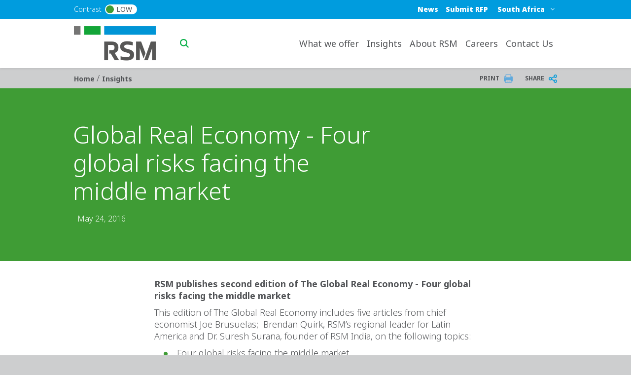

--- FILE ---
content_type: text/html; charset=UTF-8
request_url: https://www.rsm.global/southafrica/insights/special-reports/global-real-economy-four-global-risks-facing-middle-market
body_size: 16609
content:

 
<!DOCTYPE html>
<html lang="en" dir="ltr" prefix="og: https://ogp.me/ns#">
	<head>
		<meta charset="utf-8" />
<script async src="https://www.googletagmanager.com/gtag/js?id=UA-72178229-1"></script>
<script>window.dataLayer = window.dataLayer || [];function gtag(){dataLayer.push(arguments)};gtag("js", new Date());gtag("set", "developer_id.dMDhkMT", true);gtag("config", "UA-72178229-1", {"groups":"default","anonymize_ip":true,"page_placeholder":"PLACEHOLDER_page_path"});gtag("config", "G-CRJM5KPHTE", {"groups":"default","page_placeholder":"PLACEHOLDER_page_location"});</script>
<meta name="robots" content="index, follow" />
<link rel="canonical" href="https://www.rsm.global/southafrica/insights/special-reports/global-real-economy-four-global-risks-facing-middle-market" />
<link rel="shortlink" href="https://www.rsm.global/southafrica/node/694" />
<link rel="image_src" href="https://res.cloudinary.com/rsmglobal/image/fetch/t_default/f_auto/q_auto/https://www.rsm.global/southafrica/sites/default/files/media/non_specific_beps.jpg" />
<meta property="og:site_name" content="RSM South Africa" />
<meta property="og:type" content="article" />
<meta property="og:url" content="https://www.rsm.global/southafrica/insights/special-reports/global-real-economy-four-global-risks-facing-middle-market" />
<meta property="og:title" content="Global Real Economy - Four global risks facing the middle market" />
<meta property="og:image" content="https://res.cloudinary.com/rsmglobal/image/fetch/t_default/f_auto/q_auto/https://www.rsm.global/southafrica/sites/default/files/media/non_specific_beps.jpg" />
<meta property="og:updated_time" content="2021-06-14T09:54:27+00:00" />
<meta property="article:published_time" content="2016-05-24T09:26:06+00:00" />
<meta property="article:modified_time" content="2021-06-14T09:54:27+00:00" />
<meta name="Generator" content="Drupal 10 (https://www.drupal.org)" />
<meta name="MobileOptimized" content="width" />
<meta name="HandheldFriendly" content="true" />
<meta name="viewport" content="width=device-width, initial-scale=1.0" />
<script type="text/javascript" src="https://cookie-cdn.cookiepro.com/consent/23bc4f25-5b4e-48a1-8ccb-46385d465ad9/OtAutoBlock.js"></script>
<script src="https://cookie-cdn.cookiepro.com/scripttemplates/otSDKStub.js" data-document-language="true" type="text/javascript" charset="UTF-8" data-domain-script="23bc4f25-5b4e-48a1-8ccb-46385d465ad9"></script>
<script type="text/javascript">
function OptanonWrapper() { }
</script>
<script></script>
<link rel="alternate" hreflang="en-za" href="https://www.rsm.global/southafrica/insights/special-reports/global-real-economy-four-global-risks-facing-middle-market" />
<script>window.a2a_config=window.a2a_config||{};a2a_config.callbacks=[];a2a_config.overlays=[];a2a_config.templates={};var a2a_config = a2a_config || {};
a2a_config.onclick =  2;</script>

		<title>Global Real Economy - Four global risks facing the middle market | RSM South Africa</title>
		<link rel="stylesheet" media="all" href="/southafrica/sites/default/files/css/css_LSG7IH9apNUQUqauoC9wTt68zvAbB7-3fjHUu0GiXr8.css?delta=0&amp;language=en&amp;theme=rsm_global_platform_2022&amp;include=[base64]" />
<link rel="stylesheet" media="all" href="//cdnjs.cloudflare.com/ajax/libs/font-awesome/6.6.0/css/all.min.css" />
<link rel="stylesheet" media="all" href="/southafrica/sites/default/files/css/css_fSzP2NaaScctqZyvwOCdkly2_UfMuiaGplWTdTLuzFA.css?delta=2&amp;language=en&amp;theme=rsm_global_platform_2022&amp;include=[base64]" />
<link rel="stylesheet" media="all" href="/southafrica/sites/default/files/css/css_9i5Zms7lsO3BIPaKrsBxh7IRgZ082WFIU7dl3AFpZMI.css?delta=3&amp;language=en&amp;theme=rsm_global_platform_2022&amp;include=[base64]" />

		

        <link rel="icon" type="image/png" href="https://res.cloudinary.com/rsmglobal/image/fetch/t_default/f_auto/q_auto/https://www.rsm.global/southafrica/profiles/rsm_global_platform/themes/rsm_global_platform_2022/images/favicons/favicon-32x32.png" sizes="32x32">
        <link rel="icon" type="image/png" href="https://res.cloudinary.com/rsmglobal/image/fetch/t_default/f_auto/q_auto/https://www.rsm.global/southafrica/profiles/rsm_global_platform/themes/rsm_global_platform_2022/images/favicons/android-chrome-192x192.png" sizes="192x192">
        <link rel="icon" type="image/png" href="https://res.cloudinary.com/rsmglobal/image/fetch/t_default/f_auto/q_auto/https://www.rsm.global/southafrica/profiles/rsm_global_platform/themes/rsm_global_platform_2022/images/favicons/favicon-96x96.png" sizes="96x96">
        <link rel="icon" type="image/png" href="https://res.cloudinary.com/rsmglobal/image/fetch/t_default/f_auto/q_auto/https://www.rsm.global/southafrica/profiles/rsm_global_platform/themes/rsm_global_platform_2022/images/favicons/favicon-16x16.png" sizes="16x16">

        <!-- Add to homescreen for Safari on iOS -->
        <link rel="apple-touch-icon" sizes="57x57" href="https://res.cloudinary.com/rsmglobal/image/fetch/t_default/f_auto/q_auto/https://www.rsm.global/southafrica/profiles/rsm_global_platform/themes/rsm_global_platform_2022/images/favicons/apple-touch-icon-57x57.png">
        <link rel="apple-touch-icon" sizes="60x60" href="https://res.cloudinary.com/rsmglobal/image/fetch/t_default/f_auto/q_auto/https://www.rsm.global/southafrica/profiles/rsm_global_platform/themes/rsm_global_platform_2022/images/favicons/apple-touch-icon-60x60.png">
        <link rel="apple-touch-icon" sizes="72x72" href="https://res.cloudinary.com/rsmglobal/image/fetch/t_default/f_auto/q_auto/https://www.rsm.global/southafrica/profiles/rsm_global_platform/themes/rsm_global_platform_2022/images/favicons/apple-touch-icon-72x72.png">
        <link rel="apple-touch-icon" sizes="76x76" href="https://res.cloudinary.com/rsmglobal/image/fetch/t_default/f_auto/q_auto/https://www.rsm.global/southafrica/profiles/rsm_global_platform/themes/rsm_global_platform_2022/images/favicons/apple-touch-icon-76x76.png">
        <link rel="apple-touch-icon" sizes="114x114" href="https://res.cloudinary.com/rsmglobal/image/fetch/t_default/f_auto/q_auto/https://www.rsm.global/southafrica/profiles/rsm_global_platform/themes/rsm_global_platform_2022/images/favicons/apple-touch-icon-114x114.png">
        <link rel="apple-touch-icon" sizes="120x120" href="https://res.cloudinary.com/rsmglobal/image/fetch/t_default/f_auto/q_auto/https://www.rsm.global/southafrica/profiles/rsm_global_platform/themes/rsm_global_platform_2022/images/favicons/apple-touch-icon-120x120.png">
        <link rel="apple-touch-icon" sizes="144x144" href="https://res.cloudinary.com/rsmglobal/image/fetch/t_default/f_auto/q_auto/https://www.rsm.global/southafrica/profiles/rsm_global_platform/themes/rsm_global_platform_2022/images/favicons/apple-touch-icon-144x144.png">
        <link rel="apple-touch-icon" sizes="152x152" href="https://res.cloudinary.com/rsmglobal/image/fetch/t_default/f_auto/q_auto/https://www.rsm.global/southafrica/profiles/rsm_global_platform/themes/rsm_global_platform_2022/images/favicons/apple-touch-icon-152x152.png">
        <link rel="apple-touch-icon" sizes="180x180" href="https://res.cloudinary.com/rsmglobal/image/fetch/t_default/f_auto/q_auto/https://www.rsm.global/southafrica/profiles/rsm_global_platform/themes/rsm_global_platform_2022/images/favicons/apple-touch-icon-180x180.png">

        <!-- Google Tag Manager -->
        <script>
            (function(w,d,s,l,i){w[l]=w[l]||[];w[l].push({'gtm.start':
            new Date().getTime(),event:'gtm.js'});var f=d.getElementsByTagName(s)[0],
            j=d.createElement(s),dl=l!='dataLayer'?'&l='+l:'';j.async=true;j.src=
            'https://www.googletagmanager.com/gtm.js?id='+i+dl;f.parentNode.insertBefore(j,f);
            })(window,document,'script','dataLayer','GTM-T2WHS3');
        </script>
        <!-- End Google Tag Manager -->

        <!-- Add centrally-managed CSS and JS from static assets site -->
        <!-- Check if the site is live or not -->
                    <link rel="stylesheet" type="text/css" href="https://test.rsm-static-assets.pages.dev/css/global.css" />
            <script src="https://test.rsm-static-assets.pages.dev/js/global.js"></script>
        
                <script>
            </script>
<script>
!function(f,b,e,v,n,t,s)
{if(f.fbq)return;n=f.fbq=function(){n.callMethod?
n.callMethod.apply(n,arguments):n.queue.push(arguments)};
if(!f._fbq)f._fbq=n;n.push=n;n.loaded=!0;n.version='2.0';
n.queue=[];t=b.createElement(e);t.async=!0;
t.src=v;s=b.getElementsByTagName(e)[0];
s.parentNode.insertBefore(t,s)}(window, document,'script',
'https://connect.facebook.net/en_US/fbevents.js');
fbq('init', '492106388840887');
fbq('init', '206861497856425');
fbq('track', 'PageView');
</script>

<!-- Google tag (gtag.js) -->
<script async src="https://www.googletagmanager.com/gtag/js?id=AW-865764057"></script>
<script>
  window.dataLayer = window.dataLayer || [];
  function gtag(){dataLayer.push(arguments);}
  gtag('js', new Date());

  gtag('config', 'AW-865764057');
</script>

<!-- Meta Pixel Code -->
<script>
!function(f,b,e,v,n,t,s)
{if(f.fbq)return;n=f.fbq=function(){n.callMethod?
n.callMethod.apply(n,arguments):n.queue.push(arguments)};
if(!f._fbq)f._fbq=n;n.push=n;n.loaded=!0;n.version='2.0';
n.queue=[];t=b.createElement(e);t.async=!0;
t.src=v;s=b.getElementsByTagName(e)[0];
s.parentNode.insertBefore(t,s)}(window, document,'script',
'https://connect.facebook.net/en_US/fbevents.js');
fbq('init', '1336367420529186');
fbq('track', 'PageView');
</script>
<!-- End Meta Pixel Code -->

<!-- Google Tag Manager -->
<script>
(function(w,d,s,l,i){w[l]=w[l]||[];w[l].push({'gtm.start':
new Date().getTime(),event:'gtm.js'});var f=d.getElementsByTagName(s)[0],
j=d.createElement(s),dl=l!='dataLayer'?'&l='+l:'';j.async=true;j.src=
'https://www.googletagmanager.com/gtm.js?id='+i+dl;f.parentNode.insertBefore(j,f);
})(window,document,'script','dataLayer','GTM-WRSQS5X');
</script>
<!-- End Google Tag Manager -->

<meta name="facebook-domain-verification" content="cvqjwnbhanut1e603cab9y9jkacigf" /> 
<script>
        </script>

                <style>
            .paragraph--type--hero-banner #hero-text {margin:-40px 67px;}
        </style>
    </head>
	<body class="not-logged-in">
        <!-- Google Tag Manager (noscript) -->
        <noscript><iframe src="https://www.googletagmanager.com/ns.html?id=GTM-T2WHS3" height="0" width="0" style="display:none;visibility:hidden"></iframe></noscript>
        <!-- End Google Tag Manager (noscript) -->
        
        
          <div class="dialog-off-canvas-main-canvas" data-off-canvas-main-canvas>
    
	
<div id="page-wrapper">
	<div id="page" class="page nav-down container-full-width shadow-sm rsm-firm">
		<header id="header" class="site-header js-site-header shadow-sm col-12" role="banner">
	<a href="#main-content" class="screen-reader-focusable skip-link">
		Skip to main content
	</a>
	<div class="site-header-desktop d-none d-xl-block">
		<div
			class="site-header__top">

						
			<div class="header-regions ">
				<div class="header-regions__container container-xl">
					<div class="high-contrast-wrapper col-sm-2">
						<label class="high-contrast switch" id="high-contrast">
							<p>Contrast</p>
							<input type="checkbox">
							<span class="slider round">
								<span class="circle"></span>
								<p>Low</p>
							</span>
						</label>
					</div>
					
					<div class="header-regions__blocks col-sm-10 d-flex justify-content-end align-items-center">
						<div class="top-blue-nav">      <div class="header_links">
      <nav role="navigation" aria-labelledby="block-bluetopnav-menu" id="block-bluetopnav">
            
  <h2 class="visually-hidden" id="block-bluetopnav-menu">Blue top nav</h2>
  

        
              <ul region="header_links" block="bluetopnav" class="menu">
                    <li class="menu-item" role="menuitem">
        <a href="/southafrica/news">News</a>
              </li>
                <li class="menu-item" role="menuitem">
        <a href="/southafrica/how-can-we-help" title="Submit RFP" data-drupal-link-system-path="node/9">Submit RFP</a>
              </li>
        </ul>
  


  </nav>

    </div>
  </div>
						      <div class="header_regions">
      <div class="worldwide-dropdown rsm-wwdd">
  <label for="jump-menu-wwdd" class="visually-hidden">Select a region or country</label>
  <div class="marker-icon" aria-hidden="true">
    <span class="iconify" data-icon="carbon:location" role="img" aria-label="location"></span>
  </div>
  <select class="jump-menu-wwdd js-jump-menu-wwdd sitename" id="jump-menu-wwdd" name="jump">
    <option value="South Africa">South Africa</option>
  </select>
  <div id="wwdd-dropdown-status" aria-live="polite" class="visually-hidden"></div>
</div>
    </div>
  </div>
				</div>
			</div>
		</div>
		<div class="site-header__main">
			<div class="container-xl header-main__container">
				<div class="site-header__logo-wrapper col-sm-2">
					<a id="logo" class="site-header__logo" title="home" href="https://www.rsm.global/southafrica/" aria-label="Go to homepage">
						<img src="https://res.cloudinary.com/rsmglobal/image/fetch/t_default/f_auto/q_auto/https://www.rsm.global/southafrica/profiles/rsm_global_platform/themes/rsm_global_platform_2022/images/logo@2x.png" alt="Home">
					</a>
				</div>
				<div class="site-header__right col-sm-10 d-flex justify-content-end">
					<div class="site-header__search">
													      <div class="header_search">
      <div class="header-search d-flex justify-content-end">
	<input type="text" placeholder="Search" id="main-search" name="main-search">
	<button type="button" id="search-icon" aria-label="Search icon" title="Search icon" aria-label="search icon"></button>
</div>

    </div>
  
											</div>
					<div class="site-header__menu">
						
						<nav role="navigation" aria-labelledby="block-mainnavigation-desktop-menu" id="block-mainnavigation-desktop">
            
  <h2 class="visually-hidden" id="block-mainnavigation-desktop-menu">Main navigation desktop</h2>
  

        

<nav class="site-menu-desktop navbar navbar-expand-lg ps-3 d-none d-lg-block">
	<div
		class="collapse navbar-collapse justify-content-end" id="main">
				<ul class="navbar-nav" role="menu">
												<li class="nav-item dropdown lv-0 " role="menuitem">
						<a class="nav-link dropdown-toggle" id="what-we-offer-desktop" data-bs-auto-close="outside" data-bs-toggle="dropdown" aria-haspopup="true" aria-expanded="false">
							What we offer
							<span class="iconify arrow-down" data-icon="ic:baseline-keyboard-arrow-down" data-width="16"></span>
						</a>
						<ul class="dropdown-menu container-xl" role="menu" aria-labelledby="what-we-offer">
							<li class="d-flex shadow h-100 inner-menu-div">
																								<ul class="nav nav-tabs flex-column">
																																									<li class="dropdown-item lv-1 nav-title " role="menuitem">
												<p class="p_menu_item_h2">Explore RSM&#039;s solutions and services</p>
											</li>
																																																																<li class="dropdown-item lv-1 " role="menuitem">
																											<button class="active" id="what-we-offer-by-service-desktop-tab" data-bs-toggle="tab" data-bs-target="#what-we-offer-by-service-desktop" type="button" role="tab" aria-controls="by-service" aria-selected="false" aria-label="by-service link" title="by-service link">
															By service
															<span class="iconify arrow-right" data-icon="ic:baseline-keyboard-arrow-right" data-width="16"></span>
														</button>
																									</li>
																																																																											<li class="dropdown-item lv-1 " role="menuitem">
																											<button class="" id="what-we-offer-by-industry-desktop-tab" data-bs-toggle="tab" data-bs-target="#what-we-offer-by-industry-desktop" type="button" role="tab" aria-controls="by-industry" aria-selected="false" aria-label="by-industry link" title="by-industry link">
															By industry
															<span class="iconify arrow-right" data-icon="ic:baseline-keyboard-arrow-right" data-width="16"></span>
														</button>
																									</li>
																																						</ul>

																<div class="tab-content" id="myTabContent">
																																																												<div class="tab-pane active h-100 main-menu-container" id="what-we-offer-by-service-desktop" role="tabpanel" aria-labelledby="pane-A">
												<div class="d-flex h-100 main-menu-inner-wrap">
																										
																																							
																																								
																																																							
																																																							
																																																																																																																																																																																																																																															
																																																																																																																																																																																	
																																																							
																																																																																																																																																																																																																																															
																																																							
																																																							
																																									
																										
																																							
																										<ul class="tab-pane--nav d-flex flex-column col-4">
																																												
																																																																																																																																																																																																																																																																																																																																																																																																																																																																																																																																																																																																																																																																																																																																																																																																																																																																																																																																																																																																																																																																																																																																																																																																																																																																																																																																	
																																																																<a class="second_lv_header_childess_a" target="_self" role="menuitem" href="/southafrica/service/audit-and-assurance">Audit and Assurance</a>

																																															
																																																																										
																																																																																																																																																																																																																																																																																																																																																																																																																																																																																																																																																																																																																																																																																																																																																																																																																																																																																																																																																																																																																																																																																																																																																																																																																																																																																																																																	
																																																																<a class="second_lv_header_childess_a" target="_self" role="menuitem" href="/southafrica/service/taxation">Tax</a>

																																															
																																																																										
																																																																																																																																																																																																																																																																																																																																																																																																																																																																																																																																																																																																																																																																																																																																																																																																																																																																																																																																																																																																																																																																																																																																																																																																																																																																																																																																	
																																																																<ul class="second_level_ul_header">
																		<li class="second_level_li_header" role="menuitem">
																																							<a class="second_level_link" target="_self" href="/southafrica/service/legal-advisory-services">Legal Advisory</a>
																																					</li>

																																																							<ul class="third_level_child_items_ul">
																																									<li role="menuitem">
																																													<a target="_self" href="/southafrica/service/legal-advisory/b-bbee-consulting">B-BBEE Consulting</a>
																																											</li>
																																									<li role="menuitem">
																																													<a target="_self" href="/southafrica/service/legal-advisory/corporate-restructuring">Corporate Restructuring</a>
																																											</li>
																																									<li role="menuitem">
																																													<a target="_self" href="/southafrica/service/legal-advisory/corporate-and-commercial">Corporate and Commercial</a>
																																											</li>
																																									<li role="menuitem">
																																													<a target="_self" href="/southafrica/service/legal-advisory/hr-labour-consulting">HR &amp; Labour Consulting</a>
																																											</li>
																																									<li role="menuitem">
																																													<a target="_self" href="/southafrica/service/legal-advisory/mergers-and-acquisitions">Mergers and Acquisitions</a>
																																											</li>
																																							</ul>
																																			</ul>
																															
																																																																										
																																																																																																																																																																																																																																																																																																																																																																																																																																																																																																																																																																																																																																																																																																																																																																																																																																																																																																																																																																																																																																																																																																																																																																																																																																																																																																																																																																						
															
																																																																										
																																																																																																																																																																																																																																																																																																																																																																																																																																																																																																																																																																																																																																																																																																																																																																																																																																																																																																																																																																																																																																																																																																																																																																																																																																																																																																																																																																						
															
																																																																										
																																																																																																																																																																																																																																																																																																																																																																																																																																																																																																																																																																																																																																																																																																																																																																																																																																																																																																																																																																																																																																																																																																																																																																																																																																																																																																																																																																						
															
																																																																										
																																																																																																																																																																																																																																																																																																																																																																																																																																																																																																																																																																																																																																																																																																																																																																																																																																																																																																																																																																																																																																																																																																																																																																																																																																																																																																																																																																						
															
																																																																										
																																																																																																																																																																																																																																																																																																																																																																																																																																																																																																																																																																																																																																																																																																																																																																																																																																																																																																																																																																																																																																																																																																																																																																																																																																																																																																																																																																						
															
																																													</ul>
															<ul class="tab-pane--nav d-flex flex-column col-4">
																																																																											
																																																																																																																																																																																																																																																																																																																																																																																																																																																																																																																																																																																																																																																																																																																																																																																																																																																																																																																																																																																																																																																																																																																																																																																																																																																																																																																																	
																																																																<ul class="second_level_ul_header">
																		<li class="second_level_li_header" role="menuitem">
																																							<a class="second_level_link" target="_self" href="/southafrica/service/accounting-and-finance-outsourcing-services">Accounting and Finance Outsourcing</a>
																																					</li>

																																																							<ul class="third_level_child_items_ul">
																																									<li role="menuitem">
																																													<a target="_self" href="/southafrica/service/accounting-and-finance-outsourcing-services/cloud-accounting">Cloud Accounting</a>
																																											</li>
																																									<li role="menuitem">
																																													<a target="_self" href="/southafrica/service/accounting-and-finance-outsourcing-services/outsourced-accounting-and-vat-compliance">Outsourced accounting and VAT compliance</a>
																																											</li>
																																									<li role="menuitem">
																																													<a target="_self" href="/southafrica/service/accounting-and-finance-outsourcing-services/payroll-services">Payroll Services</a>
																																											</li>
																																							</ul>
																																			</ul>
																															
																																																																										
																																																																																																																																																																																																																																																																																																																																																																																																																																																																																																																																																																																																																																																																																																																																																																																																																																																																																																																																																																																																																																																																																																																																																																																																																																																																																																																																																																						
															
																																																																										
																																																																																																																																																																																																																																																																																																																																																																																																																																																																																																																																																																																																																																																																																																																																																																																																																																																																																																																																																																																																																																																																																																																																																																																																																																																																																																																																																																						
															
																																																																										
																																																																																																																																																																																																																																																																																																																																																																																																																																																																																																																																																																																																																																																																																																																																																																																																																																																																																																																																																																																																																																																																																																																																																																																																																																																																																																																																																																						
															
																																																																										
																																																																																																																																																																																																																																																																																																																																																																																																																																																																																																																																																																																																																																																																																																																																																																																																																																																																																																																																																																																																																																																																																																																																																																																																																																																																																																																																	
																																																																<a class="second_lv_header_childess_a" target="_self" role="menuitem" href="/southafrica/service/digital-technology">Digital &amp; Technology</a>

																																															
																																																																										
																																																																																																																																																																																																																																																																																																																																																																																																																																																																																																																																																																																																																																																																																																																																																																																																																																																																																																																																																																																																																																																																																																																																																																																																																																																																																																																																	
																																																																<ul class="second_level_ul_header">
																		<li class="second_level_li_header" role="menuitem">
																																							<a class="second_level_link" target="_self" href="/southafrica/service/private-clients-and-family-wealth">Private Clients &amp; Family Wealth</a>
																																					</li>

																																																							<ul class="third_level_child_items_ul">
																																									<li role="menuitem">
																																													<a target="_self" href="/southafrica/service/private-clients-and-family-wealth/family-offices">Family Offices</a>
																																											</li>
																																									<li role="menuitem">
																																													<a target="_self" href="/southafrica/service/private-clients-and-family-wealth/tax">Tax</a>
																																											</li>
																																									<li role="menuitem">
																																													<a target="_self" href="/southafrica/service/private-clients-and-family-wealth/trusts">Trusts</a>
																																											</li>
																																									<li role="menuitem">
																																													<a target="_self" href="/southafrica/service/private-clients-and-family-wealth/wealth-management">Wealth Management</a>
																																											</li>
																																									<li role="menuitem">
																																													<a target="_self" href="/southafrica/service/private-clients-and-family-wealth/wills-estate-planning">Will &amp; Estate Planning</a>
																																											</li>
																																							</ul>
																																			</ul>
																															
																																																																										
																																																																																																																																																																																																																																																																																																																																																																																																																																																																																																																																																																																																																																																																																																																																																																																																																																																																																																																																																																																																																																																																																																																																																																																																																																																																																																																																																																						
															
																																																																										
																																																																																																																																																																																																																																																																																																																																																																																																																																																																																																																																																																																																																																																																																																																																																																																																																																																																																																																																																																																																																																																																																																																																																																																																																																																																																																																																																																						
															
																																													</ul>
															<ul class="tab-pane--nav d-flex flex-column col-4">
																																																																											
																																																																																																																																																																																																																																																																																																																																																																																																																																																																																																																																																																																																																																																																																																																																																																																																																																																																																																																																																																																																																																																																																																																																																																																																																																																																																																																																																																						
															
																																																																										
																																																																																																																																																																																																																																																																																																																																																																																																																																																																																																																																																																																																																																																																																																																																																																																																																																																																																																																																																																																																																																																																																																																																																																																																																																																																																																																																																																						
															
																																																																										
																																																																																																																																																																																																																																																																																																																																																																																																																																																																																																																																																																																																																																																																																																																																																																																																																																																																																																																																																																																																																																																																																																																																																																																																																																																																																																																																																																						
															
																																																																										
																																																																																																																																																																																																																																																																																																																																																																																																																																																																																																																																																																																																																																																																																																																																																																																																																																																																																																																																																																																																																																																																																																																																																																																																																																																																																																																																	
																																																																<a class="second_lv_header_childess_a" target="_self" role="menuitem" href="/southafrica/service/corporate-finance">Corporate Finance</a>

																																															
																																																																										
																																																																																																																																																																																																																																																																																																																																																																																																																																																																																																																																																																																																																																																																																																																																																																																																																																																																																																																																																																																																																																																																																																																																																																																																																																																																																																																																	
																																																																<a class="second_lv_header_childess_a" target="_self" role="menuitem" href="/southafrica/service/governance-risk-and-compliance">Governance, Risk &amp; Compliance</a>

																																															
																																																																										
																																																																																																																																																																																																																																																																																																																																																																																																																																																																																																																																																																																																																																																																																																																																																																																																																																																																																																																																																																																																																																																																																																																																																																																																																																																																																																																																	
																																																																<a class="second_lv_header_childess_a" target="_self" role="menuitem" href="/southafrica/service/management-consulting">Management Consulting</a>

																																															
																																																									</ul>

																																						</div>
											</div>
																																																			<div class="tab-pane  h-100 main-menu-container" id="what-we-offer-by-industry-desktop" role="tabpanel" aria-labelledby="pane-A">
												<div class="d-flex h-100 main-menu-inner-wrap">
																										
																																							
																																								
																																																							
																																																							
																																																							
																																																							
																																																							
																																																							
																																									
																										
																																							
																										<ul class="tab-pane--nav d-flex flex-column col-4">
																																												
																																																																																																																																																																																																																																																																						
																																																																<a class="second_lv_header_childess_a" target="_self" role="menuitem" href="/southafrica/industry/financial-services">Financial Services</a>

																																															
																																																																										
																																																																																																																																																																																																																																																																						
																																																																<a class="second_lv_header_childess_a" target="_self" role="menuitem" href="/southafrica/industry/life-sciences">Life Sciences</a>

																																															
																																																																										
																																																																																																																																																																																																																																																																						
																																																																<a class="second_lv_header_childess_a" target="_self" role="menuitem" href="/southafrica/industry/manufacturing">Manufacturing</a>

																																															
																																													</ul>
															<ul class="tab-pane--nav d-flex flex-column col-4">
																																																																											
																																																																																																																																																																																																																																																																						
																																																																<a class="second_lv_header_childess_a" target="_self" role="menuitem" href="/southafrica/industry/mining">Mining</a>

																																															
																																																																										
																																																																																																																																																																																																																																																																						
																																																																<a class="second_lv_header_childess_a" target="_self" role="menuitem" href="/southafrica/industry/professional-services">Professional Services</a>

																																															
																																																																										
																																																																																																																																																																																																																																																																						
																																																																<a class="second_lv_header_childess_a" target="_self" role="menuitem" href="/southafrica/industry/public-sector">Public Sector</a>

																																															
																																													</ul>
															<ul class="tab-pane--nav d-flex flex-column col-4">
																																																																											
																																																																																																																																																																																																																																																																						
																																																																<a class="second_lv_header_childess_a" target="_self" role="menuitem" href="/southafrica/industry/real-estate-and-construction">Real Estate and Construction</a>

																																															
																																																									</ul>

																																						</div>
											</div>
																											</div>
															</li>
						</ul>
					</li>
																<li class="nav-item dropdown lv-0 " role="menuitem">
						<a class="nav-link dropdown-toggle" id="insights-desktop" data-bs-auto-close="outside" data-bs-toggle="dropdown" aria-haspopup="true" aria-expanded="false">
							Insights
							<span class="iconify arrow-down" data-icon="ic:baseline-keyboard-arrow-down" data-width="16"></span>
						</a>
						<ul class="dropdown-menu container-xl" role="menu" aria-labelledby="insights">
							<li class="d-flex shadow h-100 inner-menu-div">
																								<ul class="nav nav-tabs flex-column">
																																																						<li class="dropdown-item lv-1 " role="menuitem">
																											<button class="active" id="insights-explore-rsms-insights-desktop-tab" data-bs-toggle="tab" data-bs-target="#insights-explore-rsms-insights-desktop" type="button" role="tab" aria-controls="explore-rsms-insights" aria-selected="false" aria-label="explore-rsms-insights link" title="explore-rsms-insights link">
															Explore RSM&#039;s insights
															<span class="iconify arrow-right" data-icon="ic:baseline-keyboard-arrow-right" data-width="16"></span>
														</button>
																									</li>
																																						</ul>

																<div class="tab-content" id="myTabContent">
																																									<div class="tab-pane active h-100 main-menu-container" id="insights-explore-rsms-insights-desktop" role="tabpanel" aria-labelledby="pane-A">
												<div class="d-flex h-100 main-menu-inner-wrap">
																										
																																							
																																								
																																																							
																																																							
																																																							
																																																							
																																																							
																																																							
																																																							
																																																							
																																																							
																																																							
																																																							
																																																							
																																									
																										
																																							
																										<ul class="tab-pane--nav d-flex flex-column col-4">
																																												
																																																																																																																																																																																																																																																																																																																																																																																																																																																																
																																																																<a class="second_lv_header_childess_a" target="_self" role="menuitem" href="/southafrica/insights">View all insights</a>

																																															
																																																																										
																																																																																																																																																																																																																																																																																																																																																																																																																																																																
																																																																<a class="second_lv_header_childess_a" target="_self" role="menuitem" href="/southafrica/insights/audit-and-assurance-updates">Audit and Assurance updates</a>

																																															
																																																																										
																																																																																																																																																																																																																																																																																																																																																																																																																																																																
																																																																<a class="second_lv_header_childess_a" target="_self" role="menuitem" href="/southafrica/careers-insights">Careers Insights</a>

																																															
																																																																										
																																																																																																																																																																																																																																																																																																																																																																																																																																																																
																																																																<a class="second_lv_header_childess_a" target="_self" role="menuitem" href="/southafrica/insights/consulting-insights">Consulting insights</a>

																																															
																																																																										
																																																																																																																																																																																																																																																																																																																																																																																																																																																																
																																																																<a class="second_lv_header_childess_a" target="_self" role="menuitem" href="/southafrica/insights/conversations-business-podcast">Conversations in business podcast</a>

																																															
																																													</ul>
															<ul class="tab-pane--nav d-flex flex-column col-4">
																																																																											
																																																																																																																																																																																																																																																																																																																																																																																																																																																																
																																																																<a class="second_lv_header_childess_a" target="_self" role="menuitem" href="/southafrica/insights/ifrs-news">IFRS News</a>

																																															
																																																																										
																																																																																																																																																																																																																																																																																																																																																																																																																																																																
																																																																<a class="second_lv_header_childess_a" target="_self" role="menuitem" href="/southafrica/insights/legal-insights">Legal insights</a>

																																															
																																																																										
																																																																																																																																																																																																																																																																																																																																																																																																																																																																
																																																																<a class="second_lv_header_childess_a" target="_self" role="menuitem" href="/southafrica/insights/risk-advisory-insights">Risk Advisory Insights</a>

																																															
																																																																										
																																																																																																																																																																																																																																																																																																																																																																																																																																																																
																																																																<a class="second_lv_header_childess_a" target="_self" role="menuitem" href="/southafrica/insights/tax-guides">Tax Guides</a>

																																															
																																																																										
																																																																																																																																																																																																																																																																																																																																																																																																																																																																
																																																																<a class="second_lv_header_childess_a" target="_self" role="menuitem" href="/southafrica/insights/tax-insights">Tax insights</a>

																																															
																																													</ul>
															<ul class="tab-pane--nav d-flex flex-column col-4">
																																																																											
																																																																																																																																																																																																																																																																																																																																																																																																																																																																
																																																																<a class="second_lv_header_childess_a" target="_self" role="menuitem" href="/southafrica/insights/video-insights">Video Insights</a>

																																															
																																																																										
																																																																																																																																																																																																																																																																																																																																																																																																																																																																
																																																																<a class="second_lv_header_childess_a" target="_self" role="menuitem" href="/southafrica/insights/webinars">Webinars</a>

																																															
																																																																										
																																																																																																																																																																																																																																																																																																																																																																																																																																																																
																																																																<a class="second_lv_header_childess_a" target="_self" role="menuitem" href="/southafrica/insights/doing-business-in-south-africa">Doing Business in South Africa</a>

																																															
																																																									</ul>

																																						</div>
											</div>
																											</div>
															</li>
						</ul>
					</li>
																<li class="nav-item dropdown lv-0 " role="menuitem">
						<a class="nav-link dropdown-toggle" id="about-rsm-desktop" data-bs-auto-close="outside" data-bs-toggle="dropdown" aria-haspopup="true" aria-expanded="false">
							About RSM
							<span class="iconify arrow-down" data-icon="ic:baseline-keyboard-arrow-down" data-width="16"></span>
						</a>
						<ul class="dropdown-menu container-xl" role="menu" aria-labelledby="about-rsm">
							<li class="d-flex shadow h-100 inner-menu-div">
																								<ul class="nav nav-tabs flex-column">
																																									<li class="dropdown-item lv-1 nav-title " role="menuitem">
												<p class="p_menu_item_h2">About RSM</p>
											</li>
																																																																<li class="dropdown-item lv-1 " role="menuitem">
																											<button class="active" id="about-rsm-experience-the-power-of-being-understood-desktop-tab" data-bs-toggle="tab" data-bs-target="#about-rsm-experience-the-power-of-being-understood-desktop" type="button" role="tab" aria-controls="experience-the-power-of-being-understood" aria-selected="false" aria-label="experience-the-power-of-being-understood link" title="experience-the-power-of-being-understood link">
															Experience The Power of Being Understood
															<span class="iconify arrow-right" data-icon="ic:baseline-keyboard-arrow-right" data-width="16"></span>
														</button>
																									</li>
																																																																											<li class="dropdown-item lv-1 " role="menuitem">
																											<button class="" id="about-rsm-our-offices-desktop-tab" data-bs-toggle="tab" data-bs-target="#about-rsm-our-offices-desktop" type="button" role="tab" aria-controls="our-offices" aria-selected="false" aria-label="our-offices link" title="our-offices link">
															Our offices
															<span class="iconify arrow-right" data-icon="ic:baseline-keyboard-arrow-right" data-width="16"></span>
														</button>
																									</li>
																																						</ul>

																<div class="tab-content" id="myTabContent">
																																																												<div class="tab-pane active h-100 main-menu-container" id="about-rsm-experience-the-power-of-being-understood-desktop" role="tabpanel" aria-labelledby="pane-A">
												<div class="d-flex h-100 main-menu-inner-wrap">
																										
																																							
																																								
																																																							
																																																							
																																																							
																																									
																										
																																							
																										<ul class="tab-pane--nav d-flex flex-column col-4">
																																												
																																																																																																																																																																									
																																																																<a class="second_lv_header_childess_a" target="_self" role="menuitem" href="/southafrica/about-us">About us</a>

																																															
																																																																										
																																																																																																																																																																									
																																																																<a class="second_lv_header_childess_a" target="_self" role="menuitem" href="/southafrica/our-vision-purpose-and-values">Our vision, purpose and values</a>

																																															
																																													</ul>
															<ul class="tab-pane--nav d-flex flex-column col-4">
																																																																											
																																																																																																																																																																									
																																																																<a class="second_lv_header_childess_a" target="_self" role="menuitem" href="/southafrica/our-people">Our People</a>

																																															
																																																																										
																																																																																																																																																																									
																																																																<a class="second_lv_header_childess_a" target="_self" role="menuitem" href="/southafrica/careers-insights/life-rsm">Life at RSM</a>

																																															
																																																									</ul>

																																						</div>
											</div>
																																																			<div class="tab-pane  h-100 main-menu-container" id="about-rsm-our-offices-desktop" role="tabpanel" aria-labelledby="pane-A">
												<div class="d-flex h-100 main-menu-inner-wrap">
																										
																																							
																																								
																																																							
																																									
																										
																																							
																										<ul class="tab-pane--nav d-flex flex-column col-4">
																																												
																																																																																																											
																																																																<a class="second_lv_header_childess_a" target="_self" role="menuitem" href="/southafrica/office/cape-town">Cape Town</a>

																																															
																																													</ul>
															<ul class="tab-pane--nav d-flex flex-column col-4">
																																																																											
																																																																																																											
																																																																<a class="second_lv_header_childess_a" target="_self" role="menuitem" href="/southafrica/office/johannesburg">Johannesburg</a>

																																															
																																																									</ul>

																																						</div>
											</div>
																											</div>
															</li>
						</ul>
					</li>
																<li class="nav-item dropdown lv-0 " role="menuitem">
						<a class="nav-link dropdown-toggle" id="careers-desktop" data-bs-auto-close="outside" data-bs-toggle="dropdown" aria-haspopup="true" aria-expanded="false">
							Careers
							<span class="iconify arrow-down" data-icon="ic:baseline-keyboard-arrow-down" data-width="16"></span>
						</a>
						<ul class="dropdown-menu container-xl" role="menu" aria-labelledby="careers">
							<li class="d-flex shadow h-100 inner-menu-div">
																								<ul class="nav nav-tabs flex-column">
																																																						<li class="dropdown-item lv-1 " role="menuitem">
																											<button class="active" id="careers-explore-rsm-careers-desktop-tab" data-bs-toggle="tab" data-bs-target="#careers-explore-rsm-careers-desktop" type="button" role="tab" aria-controls="explore-rsm-careers" aria-selected="false" aria-label="explore-rsm-careers link" title="explore-rsm-careers link">
															Explore RSM careers
															<span class="iconify arrow-right" data-icon="ic:baseline-keyboard-arrow-right" data-width="16"></span>
														</button>
																									</li>
																																						</ul>

																<div class="tab-content" id="myTabContent">
																																									<div class="tab-pane active h-100 main-menu-container" id="careers-explore-rsm-careers-desktop" role="tabpanel" aria-labelledby="pane-A">
												<div class="d-flex h-100 main-menu-inner-wrap">
																										
																																							
																																								
																																																							
																																																							
																																																							
																																																							
																																																							
																																									
																										
																																							
																										<ul class="tab-pane--nav d-flex flex-column col-4">
																																												
																																																																																																																																																																																																																																							
																																																																<a class="second_lv_header_childess_a" target="_self" role="menuitem" href="/southafrica/careers/why-work-rsm">Why work for RSM</a>

																																															
																																																																										
																																																																																																																																																																																																																																							
																																																																<a class="second_lv_header_childess_a" target="_self" role="menuitem" href="/southafrica/trainee-accountants">Trainee Accountants</a>

																																															
																																													</ul>
															<ul class="tab-pane--nav d-flex flex-column col-4">
																																																																											
																																																																																																																																																																																																																																							
																																																																<a class="second_lv_header_childess_a" target="_self" role="menuitem" href="/southafrica/careers/apply-online">Apply Online</a>

																																															
																																																																										
																																																																																																																																																																																																																																							
																																																																<a class="second_lv_header_childess_a" target="_self" role="menuitem" href="/southafrica/careers/vacancies">Vacancies</a>

																																															
																																													</ul>
															<ul class="tab-pane--nav d-flex flex-column col-4">
																																																																											
																																																																																																																																																																																																																																							
																																																																<a class="second_lv_header_childess_a" target="_self" role="menuitem" href="/southafrica/experienced-professionals">Experienced Hires</a>

																																															
																																																																										
																																																																																																																																																																																																																																							
																																																																<a class="second_lv_header_childess_a" target="_self" role="menuitem" href="/southafrica/careers/how-become-chartered-accountant">How to become a Chartered Accountant</a>

																																															
																																																									</ul>

																																						</div>
											</div>
																											</div>
															</li>
						</ul>
					</li>
																						<li class="nav-item lv-0 " role="menuitem">
							<a class="nav-link" target="" href="/southafrica/contact-us">Contact Us</a>
						</li>
																											<li class="nav-item lv-0 bluetop-mobiledisplay" role="menuitem">
							<a class="nav-link" target="" href="/southafrica/news">News</a>
						</li>
																											<li class="nav-item lv-0 bluetop-mobiledisplay" role="menuitem">
							<a class="nav-link" target="" href="/southafrica/how-can-we-help">Submit RFP</a>
						</li>
														</ul>
	</div>
</nav>

<style>
	/* .mega-menu-container  */
	.main-menu-container {
		margin: 0 auto;
		padding: 5px;
		max-height: 100vh;
		overflow-y: auto;
		overflow-x: hidden;
	}

	/* .mega-menu */
	.main-menu-inner-wrap {
		columns: 3;
		column-gap: 0;
		font-family: -apple-system, BlinkMacSystemFont, "Segoe UI", Roboto, sans-serif;
		color: white;
	}

	/* .mega-menu__section */
	.second_level_ul_header {
		display: inline-block;
		width: 100%;
		break-inside: avoid;
		page-break-inside: avoid;
	}

	/* mega-menu__heading */
	.second_level_li_header {
		font-size: 1.25rem;
		font-weight: 600;
		margin: 0 0 0.75rem;
	}

	/* mega-menu__list */
	.third_level_child_items_ul {
		list-style: none;
		padding: 0;
		margin: 0;
	}

	/* mega-menu__link */
	.third_level_child_items_ul li a {
		text-decoration: none;
		display: block;
		padding: 0.25rem 0;
		transition: color 0.2s ease;
		word-wrap: break-word;
		overflow-wrap: break-word;
	}

	@media(max-width: 1400px) {
		.main-menu-inner-wrap {
			columns: 2;
		}

		.main-menu-container {
			padding: 0
		}
	}

	
</style>
<script>
  // script to apply class to third level menu to apply correct class based on columns
	document.addEventListener("DOMContentLoaded", function () {
		document.querySelectorAll(".tab-pane").forEach((tabPane) => {
			let navContainers = Array.from(tabPane.querySelectorAll(".tab-pane--nav"));
			navContainers = navContainers.filter((ul) => {
				if (!ul.innerHTML.trim()) {
						ul.remove();
						return false;
				}
				return true;
			});

			let visibleCount = navContainers.length;

			if (visibleCount === 0) return;

			let columnClass = "col-4"; // Default for three columns
			if (visibleCount === 1) {
				columnClass = "col-12"; // Full width
			} else if (visibleCount === 2) {
				columnClass = "col-6"; // Two columns
			}

			// Applying class to each remaining <ul> within this tab
			navContainers.forEach((ul) => {
				ul.classList.remove("col-4", "col-6", "col-12");
				ul.classList.add(columnClass);
			});
		});
	});
</script>

  </nav>
</div>
										
				</div>
			</div>
		</div>
	</div>
	<div class="site-header-mobile d-block d-xl-none">
		<div class="header-regions ">
			<div class="header-regions__container container-xl d-flex justify-content-between">
				<div class="high-contrast-wrapper">
					<label class="high-contrast switch" id="high-contrast">
						<p>Contrast</p>
						<input type="checkbox">
						<span class="slider round">
							<span class="circle"></span>
							<p>Low</p>
						</span>
					</label>
				</div>

				<div class="header-regions__blocks d-flex justify-content-end align-items-center">
					<div class="top-blue-nav">
						      <div class="header_links">
      <nav role="navigation" aria-labelledby="block-bluetopnav-menu" id="block-bluetopnav">
            
  <h2 class="visually-hidden" id="block-bluetopnav-menu">Blue top nav</h2>
  

        
              <ul region="header_links" block="bluetopnav" class="menu">
                    <li class="menu-item" role="menuitem">
        <a href="/southafrica/news">News</a>
              </li>
                <li class="menu-item" role="menuitem">
        <a href="/southafrica/how-can-we-help" title="Submit RFP" data-drupal-link-system-path="node/9">Submit RFP</a>
              </li>
        </ul>
  


  </nav>

    </div>
  
					</div>
				</div>
			</div>
		</div>
		<div class="navbar navbar-dark">
			<div class="site-header__logo-wrapper">
				<a id="logo" class="site-header__logo" title="home" href="https://www.rsm.global/southafrica/">
					<img src="https://res.cloudinary.com/rsmglobal/image/fetch/t_default/f_auto/q_auto/https://www.rsm.global/southafrica/profiles/rsm_global_platform/themes/rsm_global_platform_2022/images/logo@2x.png" alt="Home">
				</a>
			</div>
			<div class="site-header__search">
									<div class="header-search d-flex justify-content-end">
						<input type="text" placeholder="Search" id="main-search-mobile" name="main-search-mobile">
						<button type="button" id="search-icon" aria-label="search icon" class="search-icon-mobile"></button>
					</div>
							</div>
			<div id="site-header__right" class="site-header__right">
				      <div class="header_regions">
      <div class="worldwide-dropdown rsm-wwdd">
  <label for="jump-menu-wwdd" class="visually-hidden">Select a region or country</label>
  <div class="marker-icon" aria-hidden="true">
    <span class="iconify" data-icon="carbon:location" role="img" aria-label="location"></span>
  </div>
  <select class="jump-menu-wwdd js-jump-menu-wwdd sitename" id="jump-menu-wwdd" name="jump">
    <option value="South Africa">South Africa</option>
  </select>
  <div id="wwdd-dropdown-status" aria-live="polite" class="visually-hidden"></div>
</div>
    </div>
  
				<button class="navbar-toggler" type="button" data-bs-toggle="collapse" data-bs-target="#navbarText" data-bs-parent="#site-header__right" aria-controls="navbarText" aria-expanded="false" aria-label="Toggle navigation" title="Toggle navigation">
					<span></span>
					<span></span>
					<span></span>
				</button>
				<div class="collapse navbar-collapse" id="navbarText">
					<nav role="navigation" aria-labelledby="block-mainnavigation-mobile-menu" id="block-mainnavigation-mobile">
            
  <h2 class="visually-hidden" id="block-mainnavigation-mobile-menu">Main navigation mobile</h2>
  

        

<nav class="site-menu-mobile py-0 navbar navbar-expand-xl px-2 d-block d-xl-none shadow-sm">
	<ul class="dropdown-menu-lv-0 " role="menu">
									<li class="nav-item dropdown  lv-0" role="menuitem">
					<a class="nav-link dropdown-toggle" target="" href="" id="what-we-offer" data-bs-auto-close="outside" data-bs-toggle="dropdown" aria-haspopup="true" aria-expanded="false">
						What we offer
						<span class="iconify arrow-right" data-icon="ic:baseline-keyboard-arrow-right"></span>
					</a>
					<div class="dropdown-menu dropdown-menu-lv-1 px-2 pb-0 shadow-sm" role="menu" aria-labelledby="what-we-offer">
																		<div class="nav-controls nav-controls-lv-0">

							<button class="nav-link nav-main-menu" data-main-back="what-we-offer" aria-label="Main Menu link" title="Main Menu link">
								<span class="iconify arrow-left" data-icon="ic:baseline-keyboard-arrow-left" data-wth="16"></span>
								<span class="iconify arrow-left" data-icon="ic:baseline-keyboard-arrow-left" data-width="16"></span>
								Main Menu
							</button>
						</div>
						<ul class="d-flex flex-column ">
																																	<li class=" lv-1 nav-title" role="menuitem">
										<p class="p_menu_item_h3">Explore RSM&#039;s solutions and services</p>
									</li>
																																																				<li class=" lv-1" role="menuitem">
																							<a class="nav-link dropdown-toggle no-link" target="" href="" id="what-we-offer-by-service" data-bs-auto-close="outside" data-bs-toggle="dropdown" aria-haspopup="true" aria-expanded="false">
													By service
													<span class="iconify arrow-right" data-icon="ic:baseline-keyboard-arrow-right"></span>
												</a>
																																	<div class="dropdown-menu dropdown-menu-lv-2 px-2 pb-0 shadow-sm">
												<div class="nav-controls nav-controls-lv-1">
													<button class="nav-link nav-main-menu" data-main-back="what-we-offer" aria-label="Main Menu link" title="Main Menu link">
														<span class="iconify arrow-left" data-icon="ic:baseline-keyboard-arrow-left" data-width="16"></span>
														<span class="iconify arrow-left" data-icon="ic:baseline-keyboard-arrow-left" data-width="16"></span>
														Main Menu
													</button>
													<button class="nav-link nav-level-back" data-parent-back="what-we-offer-by-service" aria-label="Back to link" title="Back to link">
														<span class="iconify arrow-left" data-icon="ic:baseline-keyboard-arrow-left" data-width="16"></span>
														<span class="iconify arrow-left" data-icon="ic:baseline-keyboard-arrow-left" data-width="16"></span>
														Back to 'What we offer'
													</button>
												</div>
												<ul class="d-flex flex-column menu-dropdown-second-level-ul">
																																																									
																													<li class=" lv-2 " role="menuitem">	
																<a class="nav-link second_lv_header_childess_a" target="" href="/southafrica/service/audit-and-assurance">Audit and Assurance</a>
																																																																										</li>
																																																																							
																													<li class=" lv-2 " role="menuitem">	
																<a class="nav-link second_lv_header_childess_a" target="" href="/southafrica/service/taxation">Tax</a>
																																																																										</li>
																																																																							<ul class="ul-lv-2">
															
																													<li class=" lv-2 lv-3-exists" role="menuitem">	
																<a class="nav-link second_lv_header_childess_a" target="" href="/southafrica/service/legal-advisory-services">Legal Advisory</a>
																																													 
																																																																							<li class="third_level_li" role="menuitem"><a target="" href="/southafrica/service/legal-advisory/b-bbee-consulting">B-BBEE Consulting</a></li>
																																					<li class="third_level_li" role="menuitem"><a target="" href="/southafrica/service/legal-advisory/corporate-restructuring">Corporate Restructuring</a></li>
																																					<li class="third_level_li" role="menuitem"><a target="" href="/southafrica/service/legal-advisory/corporate-and-commercial">Corporate and Commercial</a></li>
																																					<li class="third_level_li" role="menuitem"><a target="" href="/southafrica/service/legal-advisory/hr-labour-consulting">HR &amp; Labour Consulting</a></li>
																																					<li class="third_level_li" role="menuitem"><a target="" href="/southafrica/service/legal-advisory/mergers-and-acquisitions">Mergers and Acquisitions</a></li>
																																																																																																	</li>
																													</ul>
																																																																							<ul class="ul-lv-2">
															
																													<li class=" lv-2 lv-3-exists" role="menuitem">	
																<a class="nav-link second_lv_header_childess_a" target="" href="/southafrica/service/accounting-and-finance-outsourcing-services">Accounting and Finance Outsourcing</a>
																																													 
																																																																							<li class="third_level_li" role="menuitem"><a target="" href="/southafrica/service/accounting-and-finance-outsourcing-services/cloud-accounting">Cloud Accounting</a></li>
																																					<li class="third_level_li" role="menuitem"><a target="" href="/southafrica/service/accounting-and-finance-outsourcing-services/outsourced-accounting-and-vat-compliance">Outsourced accounting and VAT compliance</a></li>
																																					<li class="third_level_li" role="menuitem"><a target="" href="/southafrica/service/accounting-and-finance-outsourcing-services/payroll-services">Payroll Services</a></li>
																																																																																																	</li>
																													</ul>
																																																																							
																													<li class=" lv-2 " role="menuitem">	
																<a class="nav-link second_lv_header_childess_a" target="" href="/southafrica/service/digital-technology">Digital &amp; Technology</a>
																																																																										</li>
																																																																							<ul class="ul-lv-2">
															
																													<li class=" lv-2 lv-3-exists" role="menuitem">	
																<a class="nav-link second_lv_header_childess_a" target="" href="/southafrica/service/private-clients-and-family-wealth">Private Clients &amp; Family Wealth</a>
																																													 
																																																																							<li class="third_level_li" role="menuitem"><a target="" href="/southafrica/service/private-clients-and-family-wealth/family-offices">Family Offices</a></li>
																																					<li class="third_level_li" role="menuitem"><a target="" href="/southafrica/service/private-clients-and-family-wealth/tax">Tax</a></li>
																																					<li class="third_level_li" role="menuitem"><a target="" href="/southafrica/service/private-clients-and-family-wealth/trusts">Trusts</a></li>
																																					<li class="third_level_li" role="menuitem"><a target="" href="/southafrica/service/private-clients-and-family-wealth/wealth-management">Wealth Management</a></li>
																																					<li class="third_level_li" role="menuitem"><a target="" href="/southafrica/service/private-clients-and-family-wealth/wills-estate-planning">Will &amp; Estate Planning</a></li>
																																																																																																	</li>
																													</ul>
																																																																							
																													<li class=" lv-2 " role="menuitem">	
																<a class="nav-link second_lv_header_childess_a" target="" href="/southafrica/service/corporate-finance">Corporate Finance</a>
																																																																										</li>
																																																																							
																													<li class=" lv-2 " role="menuitem">	
																<a class="nav-link second_lv_header_childess_a" target="" href="/southafrica/service/governance-risk-and-compliance">Governance, Risk &amp; Compliance</a>
																																																																										</li>
																																																																							
																													<li class=" lv-2 " role="menuitem">	
																<a class="nav-link second_lv_header_childess_a" target="" href="/southafrica/service/management-consulting">Management Consulting</a>
																																																																										</li>
																																							</ul>
											</div>
										</li>
																																																													<li class=" lv-1" role="menuitem">
																							<a class="nav-link dropdown-toggle no-link" target="" href="" id="what-we-offer-by-industry" data-bs-auto-close="outside" data-bs-toggle="dropdown" aria-haspopup="true" aria-expanded="false">
													By industry
													<span class="iconify arrow-right" data-icon="ic:baseline-keyboard-arrow-right"></span>
												</a>
																																	<div class="dropdown-menu dropdown-menu-lv-2 px-2 pb-0 shadow-sm">
												<div class="nav-controls nav-controls-lv-1">
													<button class="nav-link nav-main-menu" data-main-back="what-we-offer" aria-label="Main Menu link" title="Main Menu link">
														<span class="iconify arrow-left" data-icon="ic:baseline-keyboard-arrow-left" data-width="16"></span>
														<span class="iconify arrow-left" data-icon="ic:baseline-keyboard-arrow-left" data-width="16"></span>
														Main Menu
													</button>
													<button class="nav-link nav-level-back" data-parent-back="what-we-offer-by-industry" aria-label="Back to link" title="Back to link">
														<span class="iconify arrow-left" data-icon="ic:baseline-keyboard-arrow-left" data-width="16"></span>
														<span class="iconify arrow-left" data-icon="ic:baseline-keyboard-arrow-left" data-width="16"></span>
														Back to 'What we offer'
													</button>
												</div>
												<ul class="d-flex flex-column menu-dropdown-second-level-ul">
																																																									
																													<li class=" lv-2 " role="menuitem">	
																<a class="nav-link second_lv_header_childess_a" target="" href="/southafrica/industry/financial-services">Financial Services</a>
																																																																										</li>
																																																																							
																													<li class=" lv-2 " role="menuitem">	
																<a class="nav-link second_lv_header_childess_a" target="" href="/southafrica/industry/life-sciences">Life Sciences</a>
																																																																										</li>
																																																																							
																													<li class=" lv-2 " role="menuitem">	
																<a class="nav-link second_lv_header_childess_a" target="" href="/southafrica/industry/manufacturing">Manufacturing</a>
																																																																										</li>
																																																																							
																													<li class=" lv-2 " role="menuitem">	
																<a class="nav-link second_lv_header_childess_a" target="" href="/southafrica/industry/mining">Mining</a>
																																																																										</li>
																																																																							
																													<li class=" lv-2 " role="menuitem">	
																<a class="nav-link second_lv_header_childess_a" target="" href="/southafrica/industry/professional-services">Professional Services</a>
																																																																										</li>
																																																																							
																													<li class=" lv-2 " role="menuitem">	
																<a class="nav-link second_lv_header_childess_a" target="" href="/southafrica/industry/public-sector">Public Sector</a>
																																																																										</li>
																																																																							
																													<li class=" lv-2 " role="menuitem">	
																<a class="nav-link second_lv_header_childess_a" target="" href="/southafrica/industry/real-estate-and-construction">Real Estate and Construction</a>
																																																																										</li>
																																							</ul>
											</div>
										</li>
																														</ul>
					</div>
				</li>
												<li class="nav-item dropdown  lv-0" role="menuitem">
					<a class="nav-link dropdown-toggle" target="" href="" id="insights" data-bs-auto-close="outside" data-bs-toggle="dropdown" aria-haspopup="true" aria-expanded="false">
						Insights
						<span class="iconify arrow-right" data-icon="ic:baseline-keyboard-arrow-right"></span>
					</a>
					<div class="dropdown-menu dropdown-menu-lv-1 px-2 pb-0 shadow-sm" role="menu" aria-labelledby="insights">
																		<div class="nav-controls nav-controls-lv-0">

							<button class="nav-link nav-main-menu" data-main-back="insights" aria-label="Main Menu link" title="Main Menu link">
								<span class="iconify arrow-left" data-icon="ic:baseline-keyboard-arrow-left" data-wth="16"></span>
								<span class="iconify arrow-left" data-icon="ic:baseline-keyboard-arrow-left" data-width="16"></span>
								Main Menu
							</button>
						</div>
						<ul class="d-flex flex-column ">
																																												<li class=" lv-1" role="menuitem">
																							<a class="nav-link dropdown-toggle no-link" target="" href="" id="insights-explore-rsms-insights" data-bs-auto-close="outside" data-bs-toggle="dropdown" aria-haspopup="true" aria-expanded="false">
													Explore RSM&#039;s insights
													<span class="iconify arrow-right" data-icon="ic:baseline-keyboard-arrow-right"></span>
												</a>
																																	<div class="dropdown-menu dropdown-menu-lv-2 px-2 pb-0 shadow-sm">
												<div class="nav-controls nav-controls-lv-1">
													<button class="nav-link nav-main-menu" data-main-back="insights" aria-label="Main Menu link" title="Main Menu link">
														<span class="iconify arrow-left" data-icon="ic:baseline-keyboard-arrow-left" data-width="16"></span>
														<span class="iconify arrow-left" data-icon="ic:baseline-keyboard-arrow-left" data-width="16"></span>
														Main Menu
													</button>
													<button class="nav-link nav-level-back" data-parent-back="insights-explore-rsms-insights" aria-label="Back to link" title="Back to link">
														<span class="iconify arrow-left" data-icon="ic:baseline-keyboard-arrow-left" data-width="16"></span>
														<span class="iconify arrow-left" data-icon="ic:baseline-keyboard-arrow-left" data-width="16"></span>
														Back to 'Insights'
													</button>
												</div>
												<ul class="d-flex flex-column menu-dropdown-second-level-ul">
																																																									
																													<li class=" lv-2 " role="menuitem">	
																<a class="nav-link second_lv_header_childess_a" target="" href="/southafrica/insights">View all insights</a>
																																																																										</li>
																																																																							
																													<li class=" lv-2 " role="menuitem">	
																<a class="nav-link second_lv_header_childess_a" target="" href="/southafrica/insights/audit-and-assurance-updates">Audit and Assurance updates</a>
																																																																										</li>
																																																																							
																													<li class=" lv-2 " role="menuitem">	
																<a class="nav-link second_lv_header_childess_a" target="" href="/southafrica/careers-insights">Careers Insights</a>
																																																																										</li>
																																																																							
																													<li class=" lv-2 " role="menuitem">	
																<a class="nav-link second_lv_header_childess_a" target="" href="/southafrica/insights/consulting-insights">Consulting insights</a>
																																																																										</li>
																																																																							
																													<li class=" lv-2 " role="menuitem">	
																<a class="nav-link second_lv_header_childess_a" target="" href="/southafrica/insights/conversations-business-podcast">Conversations in business podcast</a>
																																																																										</li>
																																																																							
																													<li class=" lv-2 " role="menuitem">	
																<a class="nav-link second_lv_header_childess_a" target="" href="/southafrica/insights/ifrs-news">IFRS News</a>
																																																																										</li>
																																																																							
																													<li class=" lv-2 " role="menuitem">	
																<a class="nav-link second_lv_header_childess_a" target="" href="/southafrica/insights/legal-insights">Legal insights</a>
																																																																										</li>
																																																																							
																													<li class=" lv-2 " role="menuitem">	
																<a class="nav-link second_lv_header_childess_a" target="" href="/southafrica/insights/risk-advisory-insights">Risk Advisory Insights</a>
																																																																										</li>
																																																																							
																													<li class=" lv-2 " role="menuitem">	
																<a class="nav-link second_lv_header_childess_a" target="" href="/southafrica/insights/tax-guides">Tax Guides</a>
																																																																										</li>
																																																																							
																													<li class=" lv-2 " role="menuitem">	
																<a class="nav-link second_lv_header_childess_a" target="" href="/southafrica/insights/tax-insights">Tax insights</a>
																																																																										</li>
																																																																							
																													<li class=" lv-2 " role="menuitem">	
																<a class="nav-link second_lv_header_childess_a" target="" href="/southafrica/insights/video-insights">Video Insights</a>
																																																																										</li>
																																																																							
																													<li class=" lv-2 " role="menuitem">	
																<a class="nav-link second_lv_header_childess_a" target="" href="/southafrica/insights/webinars">Webinars</a>
																																																																										</li>
																																																																							
																													<li class=" lv-2 " role="menuitem">	
																<a class="nav-link second_lv_header_childess_a" target="" href="/southafrica/insights/doing-business-in-south-africa">Doing Business in South Africa</a>
																																																																										</li>
																																							</ul>
											</div>
										</li>
																														</ul>
					</div>
				</li>
												<li class="nav-item dropdown  lv-0" role="menuitem">
					<a class="nav-link dropdown-toggle" target="" href="" id="about-rsm" data-bs-auto-close="outside" data-bs-toggle="dropdown" aria-haspopup="true" aria-expanded="false">
						About RSM
						<span class="iconify arrow-right" data-icon="ic:baseline-keyboard-arrow-right"></span>
					</a>
					<div class="dropdown-menu dropdown-menu-lv-1 px-2 pb-0 shadow-sm" role="menu" aria-labelledby="about-rsm">
																		<div class="nav-controls nav-controls-lv-0">

							<button class="nav-link nav-main-menu" data-main-back="about-rsm" aria-label="Main Menu link" title="Main Menu link">
								<span class="iconify arrow-left" data-icon="ic:baseline-keyboard-arrow-left" data-wth="16"></span>
								<span class="iconify arrow-left" data-icon="ic:baseline-keyboard-arrow-left" data-width="16"></span>
								Main Menu
							</button>
						</div>
						<ul class="d-flex flex-column ">
																																	<li class=" lv-1 nav-title" role="menuitem">
										<p class="p_menu_item_h3">About RSM</p>
									</li>
																																																				<li class=" lv-1" role="menuitem">
																							<a class="nav-link dropdown-toggle no-link" target="" href="" id="about-rsm-experience-the-power-of-being-understood" data-bs-auto-close="outside" data-bs-toggle="dropdown" aria-haspopup="true" aria-expanded="false">
													Experience The Power of Being Understood
													<span class="iconify arrow-right" data-icon="ic:baseline-keyboard-arrow-right"></span>
												</a>
																																	<div class="dropdown-menu dropdown-menu-lv-2 px-2 pb-0 shadow-sm">
												<div class="nav-controls nav-controls-lv-1">
													<button class="nav-link nav-main-menu" data-main-back="about-rsm" aria-label="Main Menu link" title="Main Menu link">
														<span class="iconify arrow-left" data-icon="ic:baseline-keyboard-arrow-left" data-width="16"></span>
														<span class="iconify arrow-left" data-icon="ic:baseline-keyboard-arrow-left" data-width="16"></span>
														Main Menu
													</button>
													<button class="nav-link nav-level-back" data-parent-back="about-rsm-experience-the-power-of-being-understood" aria-label="Back to link" title="Back to link">
														<span class="iconify arrow-left" data-icon="ic:baseline-keyboard-arrow-left" data-width="16"></span>
														<span class="iconify arrow-left" data-icon="ic:baseline-keyboard-arrow-left" data-width="16"></span>
														Back to 'About RSM'
													</button>
												</div>
												<ul class="d-flex flex-column menu-dropdown-second-level-ul">
																																																									
																													<li class=" lv-2 " role="menuitem">	
																<a class="nav-link second_lv_header_childess_a" target="" href="/southafrica/about-us">About us</a>
																																																																										</li>
																																																																							
																													<li class=" lv-2 " role="menuitem">	
																<a class="nav-link second_lv_header_childess_a" target="" href="/southafrica/our-vision-purpose-and-values">Our vision, purpose and values</a>
																																																																										</li>
																																																																							
																													<li class=" lv-2 " role="menuitem">	
																<a class="nav-link second_lv_header_childess_a" target="" href="/southafrica/our-people">Our People</a>
																																																																										</li>
																																																																							
																													<li class=" lv-2 " role="menuitem">	
																<a class="nav-link second_lv_header_childess_a" target="" href="/southafrica/careers-insights/life-rsm">Life at RSM</a>
																																																																										</li>
																																							</ul>
											</div>
										</li>
																																																													<li class=" lv-1" role="menuitem">
																							<a class="nav-link dropdown-toggle no-link" target="" href="" id="about-rsm-our-offices" data-bs-auto-close="outside" data-bs-toggle="dropdown" aria-haspopup="true" aria-expanded="false">
													Our offices
													<span class="iconify arrow-right" data-icon="ic:baseline-keyboard-arrow-right"></span>
												</a>
																																	<div class="dropdown-menu dropdown-menu-lv-2 px-2 pb-0 shadow-sm">
												<div class="nav-controls nav-controls-lv-1">
													<button class="nav-link nav-main-menu" data-main-back="about-rsm" aria-label="Main Menu link" title="Main Menu link">
														<span class="iconify arrow-left" data-icon="ic:baseline-keyboard-arrow-left" data-width="16"></span>
														<span class="iconify arrow-left" data-icon="ic:baseline-keyboard-arrow-left" data-width="16"></span>
														Main Menu
													</button>
													<button class="nav-link nav-level-back" data-parent-back="about-rsm-our-offices" aria-label="Back to link" title="Back to link">
														<span class="iconify arrow-left" data-icon="ic:baseline-keyboard-arrow-left" data-width="16"></span>
														<span class="iconify arrow-left" data-icon="ic:baseline-keyboard-arrow-left" data-width="16"></span>
														Back to 'About RSM'
													</button>
												</div>
												<ul class="d-flex flex-column menu-dropdown-second-level-ul">
																																																									
																													<li class=" lv-2 " role="menuitem">	
																<a class="nav-link second_lv_header_childess_a" target="" href="/southafrica/office/cape-town">Cape Town</a>
																																																																										</li>
																																																																							
																													<li class=" lv-2 " role="menuitem">	
																<a class="nav-link second_lv_header_childess_a" target="" href="/southafrica/office/johannesburg">Johannesburg</a>
																																																																										</li>
																																							</ul>
											</div>
										</li>
																														</ul>
					</div>
				</li>
												<li class="nav-item dropdown  lv-0" role="menuitem">
					<a class="nav-link dropdown-toggle" target="" href="" id="careers" data-bs-auto-close="outside" data-bs-toggle="dropdown" aria-haspopup="true" aria-expanded="false">
						Careers
						<span class="iconify arrow-right" data-icon="ic:baseline-keyboard-arrow-right"></span>
					</a>
					<div class="dropdown-menu dropdown-menu-lv-1 px-2 pb-0 shadow-sm" role="menu" aria-labelledby="careers">
																		<div class="nav-controls nav-controls-lv-0">

							<button class="nav-link nav-main-menu" data-main-back="careers" aria-label="Main Menu link" title="Main Menu link">
								<span class="iconify arrow-left" data-icon="ic:baseline-keyboard-arrow-left" data-wth="16"></span>
								<span class="iconify arrow-left" data-icon="ic:baseline-keyboard-arrow-left" data-width="16"></span>
								Main Menu
							</button>
						</div>
						<ul class="d-flex flex-column ">
																																												<li class=" lv-1" role="menuitem">
																							<a class="nav-link dropdown-toggle no-link" target="" href="" id="careers-explore-rsm-careers" data-bs-auto-close="outside" data-bs-toggle="dropdown" aria-haspopup="true" aria-expanded="false">
													Explore RSM careers
													<span class="iconify arrow-right" data-icon="ic:baseline-keyboard-arrow-right"></span>
												</a>
																																	<div class="dropdown-menu dropdown-menu-lv-2 px-2 pb-0 shadow-sm">
												<div class="nav-controls nav-controls-lv-1">
													<button class="nav-link nav-main-menu" data-main-back="careers" aria-label="Main Menu link" title="Main Menu link">
														<span class="iconify arrow-left" data-icon="ic:baseline-keyboard-arrow-left" data-width="16"></span>
														<span class="iconify arrow-left" data-icon="ic:baseline-keyboard-arrow-left" data-width="16"></span>
														Main Menu
													</button>
													<button class="nav-link nav-level-back" data-parent-back="careers-explore-rsm-careers" aria-label="Back to link" title="Back to link">
														<span class="iconify arrow-left" data-icon="ic:baseline-keyboard-arrow-left" data-width="16"></span>
														<span class="iconify arrow-left" data-icon="ic:baseline-keyboard-arrow-left" data-width="16"></span>
														Back to 'Careers'
													</button>
												</div>
												<ul class="d-flex flex-column menu-dropdown-second-level-ul">
																																																									
																													<li class=" lv-2 " role="menuitem">	
																<a class="nav-link second_lv_header_childess_a" target="" href="/southafrica/careers/why-work-rsm">Why work for RSM</a>
																																																																										</li>
																																																																							
																													<li class=" lv-2 " role="menuitem">	
																<a class="nav-link second_lv_header_childess_a" target="" href="/southafrica/trainee-accountants">Trainee Accountants</a>
																																																																										</li>
																																																																							
																													<li class=" lv-2 " role="menuitem">	
																<a class="nav-link second_lv_header_childess_a" target="" href="/southafrica/careers/apply-online">Apply Online</a>
																																																																										</li>
																																																																							
																													<li class=" lv-2 " role="menuitem">	
																<a class="nav-link second_lv_header_childess_a" target="" href="/southafrica/careers/vacancies">Vacancies</a>
																																																																										</li>
																																																																							
																													<li class=" lv-2 " role="menuitem">	
																<a class="nav-link second_lv_header_childess_a" target="" href="/southafrica/experienced-professionals">Experienced Hires</a>
																																																																										</li>
																																																																							
																													<li class=" lv-2 " role="menuitem">	
																<a class="nav-link second_lv_header_childess_a" target="" href="/southafrica/careers/how-become-chartered-accountant">How to become a Chartered Accountant</a>
																																																																										</li>
																																							</ul>
											</div>
										</li>
																														</ul>
					</div>
				</li>
																	<li class="nav-item dropdown  lv-0" role="menuitem">
						<a href="/southafrica/contact-us">Contact Us</a>
					</li>
																					<li class="nav-item dropdown bluetop-mobiledisplay lv-0" role="menuitem">
						<a href="/southafrica/news">News</a>
					</li>
																					<li class="nav-item dropdown bluetop-mobiledisplay lv-0" role="menuitem">
						<a href="/southafrica/how-can-we-help">Submit RFP</a>
					</li>
										</ul>
</nav>
  </nav>

				</div>
			</div>
		</div>
	</div>
</header>
		<div id="main-wrapper" class="site-content clearfix">
			<div id="main" class="site-content--wrapper">
				<main id="content" class="site-content" role="main">
					<section class="site-content--section">
						<header>
							      <div class="header">
      <div id="block-breadcrumbs" class="block block-system block-system-breadcrumb-block">
  
    
      <div class="content">
      	<div class="breadcrumb-wrap container-xl d-flex justify-content-end">

		<div class="breadcrump col-lg-9 col-8 d-flex">
			<nav role="navigation" aria-labelledby="system-breadcrumb">
				<p id="system-breadcrumb" class="visually-hidden">Breadcrumb</p>
				<p class="breadcrumb_p_wrap">
																		<span>
																	<a href="/southafrica/">Home
									</a>
																									<span class="breadcrumb--spacer">/</span>
															</span>
													<span>
																	<a href="/southafrica/insights">Insights
									</a>
																							</span>
															</p>
			</nav>
		</div>

		<div class="share-wrap col-lg-3 col-4">
			<a class="print-icon" onclick="javascript:window.print()" href="#">PRINT</a>
			<a class="share-icon js-sharing-toolbox-button" href="#">SHARE</a>

			<div id="sharing-toolbox" class="sharing-toolbox-wrapper sharing-toolbox-hidden">
				      <div class="share_social_drop_down_list">
      <div id="block-addtoanybuttons" class="block block-addtoany block-addtoany-block">
  
    
      <div class="content">
      <span class="a2a_kit a2a_kit_size_32 addtoany_list" data-a2a-url="https://www.rsm.global/southafrica/insights/special-reports/global-real-economy-four-global-risks-facing-middle-market" data-a2a-title="Global Real Economy - Four global risks facing the middle market"><div class="a2a_social_wrapper"><a class="a2a_button a2a_button_linkedin"><img src="/profiles/rsm_global_platform/themes/rsm_global_platform_2022/images/social-icons/linkedin.png" border="0" alt="Linkedin">Linkedin</a><a class="a2a_button a2a_button_twitter"><img src="/profiles/rsm_global_platform/themes/rsm_global_platform_2022/images/social-icons/twitter.png" border="0" alt="X"></a><a class="a2a_button a2a_button_facebook"><img src="/profiles/rsm_global_platform/themes/rsm_global_platform_2022/images/social-icons/facebook.png" border="0" alt="Facebook">Facebook</a><a class="a2a_button a2a_button_email"><img src="/profiles/rsm_global_platform/themes/rsm_global_platform_2022/images/social-icons/email.png" border="0" alt="Email">Email</a></div><div class="a2a_more_wrapper"><a class="a2a_button_more a2a_dd"><img src="/profiles/rsm_global_platform/themes/rsm_global_platform_2022/images/social-icons/share.png" border="0" alt="More">more</a></div></span>

    </div>
  </div>

    </div>
  
			</div>
		</div>
	</div>


    </div>
  </div>

    </div>
  
						</header>
						<a id="main-content" tabindex="-1"></a>
						<div class="content ">      <div class="content">
      <div data-drupal-messages-fallback class="hidden"></div><div id="ga_analytics" data-type="publication-article" data-sitename="southafrica" data-drupal-version="1"></div>
<article data-history-node-id="694" class="node node--type-publication-article node--promoted node--view-mode-full clearfix">
	<header>
		
				
		
	</header>
		
	<div class="node__content clearfix">
		
		
			<div class="field field--name-field-main-sections field--type-entity-reference-revisions field--label-hidden field__items">
																																									<div class="field__item paragraph--banner_header">	

    
	<div class="paragraph paragraph--type--banner-header paragraph--view-mode--default" id="">
					<div class="banner-header--background-image progress-pattern- ">
				<div class="background--gradient-overlay d-block d-xl-none"></div>
									
							</div>
			<div class="container-xl paragraph--container justify-content-between align-items-end align-items-md-center">
				<div class="banner-header--content pe-lg-4 col-lg-8">
					<div class="banner-header--title --outer_div">
													<h1 class="article_h1_inner ">
								<span>
																												Global Real Economy - Four global risks facing the middle market
																	</span>
							</h1>
											</div>
										<div class="banner-header--details d-flex">
																			<div class="field field--name-field-published-date field__item py-0 --datetime">
								<span class="inner_div">May 24, 2016</span>
							</div>
																	</div>
				</div>
			</div>
			</div>
</div>
																																													<div class="field__item paragraph--content_body">


  <div class="paragraph paragraph--type--content-body paragraph--view-mode--default content-body-full-width content-body-regular-lineheight content-body-col2-regular-lineheight" id="">
                    <div class="container-xl paragraph--container">
                          <div class="col-12  col-lg-8 narrow_width_contentbody ">
                
						<div class="clearfix text-formatted field field--name-field-body field--type-text-with-summary field--label-hidden field__item"><p><strong>RSM publishes second edition of The Global Real Economy - Four global risks facing the middle market</strong></p>
<p>This edition of The Global Real Economy includes five articles from chief economist Joe Brusuelas;  Brendan Quirk, RSM’s regional leader for Latin America and Dr. Suresh Surana, founder of RSM India, on the following topics: </p>
<ul>
<li>Four global risks facing the middle market</li>
<li>Changes to India’s foreign direct investment rules create major opportunity for middle market</li>
<li>Less than zero: the risks around negative interest policy</li>
<li>Crucial Argentina reforms put country on path to a more stable economy</li>
<li>Survey indicates middle market companies see BEPS as a significant challenge</li>
</ul>
<p>Led by RSM Chief Economist Joe Brusuelas, The Global Real Economy is part of a larger effort by RSM to provide clients with actionable insights and middle market-focused analysis around critical international business issues.</p>
<p>“We strongly believe that the middle market needs a voice in the economic community on important issues,” said Brusuelas. “This edition of The Global Real Economy embodies that mission through in-depth examination of topics like the specter of negative interest rates and changes to foreign investment rules in emerging markets.”</p>
<p><a class="btn btn-info" href="https://www.rsm.global/southafrica/sites/default/files/media/rsm_the_global_real_economy_edition_2.pdf" target="_blank">Download here</a></p>
</div>
			
                
              </div>
                      </div>
            </div>


<style>
  .content-body-full-width {
    width: 100%;
  }

  .content-body-narrow-width {
    width: 85.5%;
    margin: 0 auto;
    margin-bottom: 1rem;
    margin-top: 1rem;
  }

  .content-body-regular-lineheight .paragraph--container .field--name-field-body, .content-body-regular-lineheight .paragraph--container .field--name-field-body p,
  .content-body-col2-regular-lineheight .paragraph--container .right-col p {
    line-height: 1.5rem;
  }

  .content-body-increased-lineheight .paragraph--container .field--name-field-body, .content-body-increased-lineheight .paragraph--container .field--name-field-body p,
  .content-body-col2-increased-lineheight .paragraph--container .right-col p {
    line-height: 2rem;
  }
</style>
</div>
									</div>
	
	</div>
</article>

    </div>
  </div>
						<input type="hidden" aria="false" id="site-firm-name" value="South Africa">
											</section>
				</main>
			</div>
		</div>
		<footer class="site-footer container-full-width">
	<div class="footer-wrapper container-xl">
		<div
			class="footer-social d-flex flex-column flex-md-row justify-content-md-between align-items-end flex-xl-wrap">
						<div class="footer-social__logo d-flex col-xl-12 justify-content-xl-end">
											<a href="https://www.rsm.global/southafrica/">
							<img src="https://res.cloudinary.com/rsmglobal/image/fetch/t_default/f_auto/q_auto/https://www.rsm.global/southafrica/profiles/rsm_global_platform/themes/rsm_global_platform_2022/images/logo@2x.png" alt="Footer RSM social logo">
						</a>
								</div>

										<div class="footer-social__image col-xl-3">
						<img class="img-fluid" src="https://res.cloudinary.com/rsmglobal/image/fetch/t_default/f_auto/q_auto/https://www.rsm.global/southafrica/profiles/rsm_global_platform/themes/rsm_global_platform_2022/images/TPOBUstood-ATC-rgb.png" alt="The power of being understood - Audit | Tax | Consulting">
				</div>
			
			<div class="footer-social__links d-flex flex-column flex-xl-row align-items-end col-xl-6 justify-content-xl-end">
				<div class="footer-social__links-icons">
					      <div class="footer_social_links">
      

<div id="block-socialmedialinks" class="block block-block-content block-block-contentfabefe54-92ee-4ac5-a53d-f83318b8554b d-flex align-items-end">
  
      <h4>Follow RSM</h4>
    
      <div class="content">
        <div class="icon-colour--grey">
            

<ul class="social-media-links--platforms platforms vertical">
      <li>
      <a class="social-media-link-icon--linkedin social-icon-link" href="https://www.linkedin.com/company/rsm-south-africa/"  target="_blank" aria-label="social icon linkedin link">
        <span class='fab fa-linkedin fa-fw'></span>
      </a>

          </li>
      <li>
      <a class="social-media-link-icon--facebook social-icon-link" href="https://www.facebook.com/RSMZA/"  target="_blank" aria-label="social icon facebook link">
        <span class='fab fa-facebook fa-fw'></span>
      </a>

          </li>
      <li>
      <a class="social-media-link-icon--instagram social-icon-link" href="https://www.instagram.com/rsm_southafrica/"  target="_blank" aria-label="social icon instagram link">
        <span class='fab fa-instagram fa-fw'></span>
      </a>

          </li>
      <li>
      <a class="social-media-link-icon--twitter social-icon-link" href="https://x.com/RSM_za"  target="_blank" aria-label="social icon twitter link">
        <span class='fab fa-x-twitter fa-fw'></span>
      </a>

          </li>
      <li>
      <a class="social-media-link-icon--youtube_channel social-icon-link" href="https://www.youtube.com/channel/UCZlc_9b_tTCn8DeAikJAjaA"  target="_blank" aria-label="social icon youtube_channel link">
        <span class='fab fa-youtube fa-fw'></span>
      </a>

          </li>
  </ul>

        </div>
    </div>
  </div>

<style>
  #block-socialmedialinks .p_follow_social_h4 {
    margin: 0;
    margin-right: 5px;
    font-weight: 700;
    line-height: 1;
  }
</style>
    </div>
  
				</div>
			</div>
		</div>
		<div class="footer-services d-xl-flex justify-content-xl-between">
				<div class="footer-services__links-wrapper col-xl-7">
		
<div class="footer-services__title-wrapper footer-links-toggle-btn js-footer-toggle-btn" data-target="footer-services__links">
	<p class="footer_services_labal_h4">Our services</p>
	<span class="footer-services__icon d-md-none">+</span>
</div>
<div class="footer-services__links d-none d-md-block">
	<div id="block-footerservices" class="block block-block-content block-block-content3549ee5d-fd67-4bb0-b6e3-46aa211bd9d9">
					<div class="content">
														<ul class="menu" role="menu">
													<li class="col-12 col-sm-4 p-0">
								<ul class="list-unstyled">
																			<li class="menu-item me-5" role="menuitem">
											<a target="_self" href="/southafrica/service/accounting-and-finance-outsourcing-services">
												Accounting and Finance Outsourcing
											</a>
										</li>
																			<li class="menu-item me-5" role="menuitem">
											<a target="_self" href="/southafrica/service/audit-and-assurance">
												Audit and Assurance
											</a>
										</li>
																			<li class="menu-item me-5" role="menuitem">
											<a target="" href="/southafrica/service/legal-advisory-services">
												Legal advisory
											</a>
										</li>
																			<li class="menu-item me-5" role="menuitem">
											<a target="_self" href="/southafrica/service/private-clients-and-family-wealth">
												Private Clients &amp; Family Wealth 
											</a>
										</li>
																	</ul>
							</li>
													<li class="col-12 col-sm-4 p-0">
								<ul class="list-unstyled">
																			<li class="menu-item me-5" role="menuitem">
											<a target="_self" href="/southafrica/service/taxation">
												Taxation
											</a>
										</li>
																	</ul>
							</li>
											</ul>
							</div>
			</div>
</div>
<style>
	ul.list-unstyled {
		flex-flow: column;
	}
</style>
	</div>

				<div class="footer-services__location-wrapper col-xl-3">
		<div class="footer-services__title-wrapper footer-toggle-btn js-footer-toggle-btn" data-target="footer-services__location">
	<p class="footer_services_labal_h4">RSM Worldwide Locations</p>
	<span class="footer-services__icon d-md-none">+</span>
</div>
<div class="footer-services__location d-none d-md-block">
	<div id="block-rsmworldwidelocations" class="block block-block-content block-block-content0701c3c4-92c6-4e5e-89de-4b1136512dfa">
					<div class="content">
														<ul class="menu" role="menu">
													<li class="col-12 col-sm-4 col-lg-6 p-0 li-list-unstyled">
								<ul class="ul-list-unstyled">
																	<li class="menu-item me-5" role="menuitem">
										<a target="_blank" href="https://www.rsm.global/africa">
											Africa
										</a>
									</li>
																	<li class="menu-item me-5" role="menuitem">
										<a target="_blank" href="https://www.rsm.global/asia-pacific">
											Asia Pacific
										</a>
									</li>
																	<li class="menu-item me-5" role="menuitem">
										<a target="_blank" href="https://www.rsm.global/europe">
											Europe
										</a>
									</li>
																	<li class="menu-item me-5" role="menuitem">
										<a target="_blank" href="https://www.rsm.global/latinamerica/en/region/latin-america">
											Latin America
										</a>
									</li>
																</ul>
							</li>
													<li class="col-12 col-sm-4 col-lg-6 p-0 li-list-unstyled">
								<ul class="ul-list-unstyled">
																	<li class="menu-item me-5" role="menuitem">
										<a target="_blank" href="https://www.rsm.global/mena">
											MENA
										</a>
									</li>
																	<li class="menu-item me-5" role="menuitem">
										<a target="_blank" href="https://www.rsm.global/north-america">
											North America
										</a>
									</li>
																</ul>
							</li>
											</ul>
							</div>
			</div>
</div>
<style>
	ul.ul-list-unstyled {
		flex-flow: column;
	}
</style>
	</div>

			  <div class="footer-services__blogs-wrapper col-xl-2">
    
<div class="footer-services__title-wrapper footer-blog-toggle-btn js-footer-toggle-btn" data-target="footer-services__blogs">
	<p class="footer_services_labal_h4">RSM Links</p>
	<span class="footer-services__icon d-md-none">+</span>
</div>
<div class="footer-services__blogs d-none d-md-block">
	<div id="block-rsmblogs" class="block block-block-content block-block-content25425949-d233-44f4-9d72-15737595cf33">
					<div class="content">
														<div class="menu" role="menu">
													<li class="col-12 col-sm-4 col-lg-12 p-0 li-list-unstyled">
								<ul class="ul-list-unstyled">
																			<li class="menu-item me-5" role="menuitem">
											<a target="_blank" href="https://www.rsmlink.global/">
												RSM log-in
											</a>
										</li>
																			<li class="menu-item me-5" role="menuitem">
											<a target="" href="/southafrica/accessibility">
												Accessibility
											</a>
										</li>
																			<li class="menu-item me-5" role="menuitem">
											<a target="" href="/southafrica/e-mail-policy">
												E-mail policy
											</a>
										</li>
																			<li class="menu-item me-5" role="menuitem">
											<a target="_self" href="/southafrica/paia-manual">
												PAIA Manual 
											</a>
										</li>
																	</ul>
							</li>
													<li class="col-12 col-sm-4 col-lg-12 p-0 li-list-unstyled">
								<ul class="ul-list-unstyled">
																			<li class="menu-item me-5" role="menuitem">
											<a target="_self" href="/southafrica/report-unethical-conduct">
												Report unethical conduct
											</a>
										</li>
																	</ul>
							</li>
											</div>
							</div>
			</div>
</div>
<style>
	ul.ul-list-unstyled {
		flex-flow: column;
	}

	.li-list-unstyled {
		list-style:none;
	}
</style>
  </div>

		</div>
		<div class="footer-copyright">
			<div class="footer-copyright__top">
				      <div class="footer_legal">
      <div id="block-legalinfo" class="block block-block-content block-block-content38077454-7ba6-48eb-b370-3fad027970d4">
  
    
      <div class="content">
      
						<div class="clearfix text-formatted field field--name-field-legal-name field--type-text-long field--label-hidden field__item"><p>Legal -<strong> RSM South Africa</strong></p></div>
			
						<div class="clearfix text-formatted field field--name-field-legal-name-plural- field--type-text-long field--label-hidden field__item"><p><strong>RSM South Africa</strong> &nbsp;is a member of the RSM network and trades as RSM. RSM is the trading name used by the members of the RSM network.</p></div>
			
						<div class="clearfix text-formatted field field--name-field-disclaimer field--type-text-with-summary field--label-hidden field__item"><p><em>Each member of the RSM network is an independent accounting and advisory firm each of which practices in its own right. The RSM network is not itself a separate legal entity of any description in any jurisdiction. The RSM network is administered by RSM International Limited, a company registered in England and Wales (company number 4040598) whose registered office is at 200 Aldersgate Street, London, EC1A 4HD.</em></p><p><em>The brand and trademark RSM and other intellectual property rights used by members of the Network are owned by RSM International Association, an association governed by article 60 et seq of the Civil Code of Switzerland whose seat is in Zug. Any articles or publications contained within this website are not intended to provide specific business or investment advice. No responsibility for any errors or omissions nor loss occasioned to any person or organisation acting or refraining from acting as a result of any material in this website can, however, be accepted by the author(s) or RSM International. You should take specific independent advice before making any business or investment decision.</em></p></div>
			
						<div class="field field--name-langcode field--type-language field--label-hidden field__item">English</div>
			
    </div>
  </div>

    </div>
  
			</div>
			<div class="footer-copyright__bottom d-flex flex-column flex-xxl-row justify-content-md-between">
				<div class="footer-copyright__bottom-rule">
					<p>&copy 2015-2026 RSM South Africa. All rights reserved.</p>
				</div>
				<div class="footer-copyright__bottom-menu-links">
					      <div class="footer_menu_links">
      <nav role="navigation" aria-labelledby="block-footermenulinks-menu" id="block-footermenulinks">
            
  <h2 class="visually-hidden" id="block-footermenulinks-menu">Footer menu links</h2>
  

        
              <ul region="footer_menu_links" block="footermenulinks" class="menu">
                    <li class="menu-item" role="menuitem">
        <a href="https://www.rsm.global/southafrica/sites/default/files/media/PDFs/New%20Certificate%20-%20RSM%20South%20Africa%20Inc%202025.pdf" target="_blank">B-BBEE Certificate</a>
              </li>
                <li class="menu-item" role="menuitem">
        <a href="/southafrica/accessibility" data-drupal-link-system-path="node/5">Accessibility</a>
              </li>
                <li class="menu-item" role="menuitem">
        <a href="https://www.rsm.global/sites/default/files/media/PDF/RSM%20Anti-Bribery%20and%20Corruption%20Policies%20and%20Procedures%202022.1.pdf" target="_blank">Anti-bribery declaration</a>
              </li>
                <li class="menu-item" role="menuitem">
        <a href="https://www.rsm.global/southafrica/privacy-policy/cookies">Cookie declaration</a>
              </li>
                <li class="menu-item" role="menuitem">
        <a href="/southafrica/privacy-notice" data-drupal-link-system-path="node/4">Privacy Notice</a>
              </li>
                <li class="menu-item" role="menuitem">
        <a href="/southafrica/securitycybersecurity-positioning-statement" data-drupal-link-system-path="node/1145">Security Positioning Statement</a>
              </li>
                <li class="menu-item" role="menuitem">
        <a href="https://rsm.global/southafrica/terms-and-conditions">Terms and Conditions</a>
              </li>
        </ul>
  


  </nav>

    </div>
  
				</div>
			</div>
		</div>
	</div>
</footer>
<style>
	@media (min-width: 1400px) {
		.footer-copyright__bottom-rule p {
			padding-top: 1.9px;
			text-align: left;
		}

		.footer-copyright__bottom {
			gap: 100px;
		}
	}
</style>
	</div>
</div>

  </div>

        
		<script type="application/json" data-drupal-selector="drupal-settings-json">{"path":{"baseUrl":"\/southafrica\/","pathPrefix":"","currentPath":"node\/694","currentPathIsAdmin":false,"isFront":false,"currentLanguage":"en"},"pluralDelimiter":"\u0003","suppressDeprecationErrors":true,"google_analytics":{"account":"UA-72178229-1","trackOutbound":true,"trackMailto":true,"trackTel":true,"trackDownload":true,"trackDownloadExtensions":"7z|aac|arc|arj|asf|asx|avi|bin|csv|doc(x|m)?|dot(x|m)?|exe|flv|gif|gz|gzip|hqx|jar|jpe?g|js|mp(2|3|4|e?g)|mov(ie)?|msi|msp|pdf|phps|png|ppt(x|m)?|pot(x|m)?|pps(x|m)?|ppam|sld(x|m)?|thmx|qtm?|ra(m|r)?|sea|sit|tar|tgz|torrent|txt|wav|wma|wmv|wpd|xls(x|m|b)?|xlt(x|m)|xlam|xml|z|zip"},"rsm_algolia_search":{"siteLanguage":"en","siteFirm":"South Africa","index_name":"","app_id":"QUEZOD44I9","api_key":"3097c1e28b2730c37e5f99d360cba033","base_url":"https:\/\/www.rsm.global\/southafrica","timezone":"UTC","service_taxonomy":[{"tid":"23","name":"Audit and Assurance","depth":0,"parents":["0"],"hide":0},{"tid":"5","name":"B-BBEE Consulting","depth":0,"parents":["0"],"hide":0},{"tid":"36","name":"B-BBEE Frequently Asked Questions","depth":0,"parents":["0"],"hide":0},{"tid":"101","name":"Business Interruption and Material Damage Claims","depth":0,"parents":["0"],"hide":0},{"tid":"35","name":"Business Interruption Services","depth":0,"parents":["0"],"hide":0},{"tid":"159","name":"Business Process Mapping And Re-Engineering","depth":0,"parents":["0"],"hide":0},{"tid":"138","name":"Capital Advisory","depth":0,"parents":["0"],"hide":0},{"tid":"41","name":"Case study: The intricacies of restructuring","depth":0,"parents":["0"],"hide":0},{"tid":"76","name":"Cloud Accounting","depth":0,"parents":["0"],"hide":0},{"tid":"142","name":"Compliance","depth":0,"parents":["0"],"hide":0},{"tid":"119","name":"Contractor Careers","depth":0,"parents":["0"],"hide":0},{"tid":"64","name":"Corporate and Commercial","depth":0,"parents":["0"],"hide":0},{"tid":"137","name":"Corporate Finance","depth":0,"parents":["0"],"hide":0},{"tid":"140","name":"Corporate Governance","depth":0,"parents":["0"],"hide":0},{"tid":"71","name":"Corporate Restructuring ","depth":0,"parents":["0"],"hide":0},{"tid":"38","name":"Corporate Statutory","depth":0,"parents":["0"],"hide":0},{"tid":"74","name":"Corporate Statutory \u0026  Administration Services ","depth":0,"parents":["0"],"hide":0},{"tid":"39","name":"Corporate Statutory matters - Frequently asked questions","depth":0,"parents":["0"],"hide":0},{"tid":"63","name":"Corporate Tax","depth":0,"parents":["0"],"hide":0},{"tid":"27","name":"Corporate tax services","depth":0,"parents":["0"],"hide":0},{"tid":"118","name":"Corporates","depth":0,"parents":["0"],"hide":0},{"tid":"99","name":"Cybersecurity","depth":0,"parents":["0"],"hide":0},{"tid":"37","name":"Data Analytics","depth":0,"parents":["0"],"hide":0},{"tid":"98","name":"Data Analytics for Compliance and Controls","depth":0,"parents":["0"],"hide":0},{"tid":"96","name":"Data Analytics for Internal Audit","depth":0,"parents":["0"],"hide":0},{"tid":"97","name":"Data Analytics for Risk Management and Fraud Detection","depth":0,"parents":["0"],"hide":0},{"tid":"107","name":"Data Protection Advisory","depth":0,"parents":["0"],"hide":0},{"tid":"135","name":"Digital \u0026 Technology","depth":0,"parents":["0"],"hide":0},{"tid":"160","name":"Donor Funding Assurance","depth":0,"parents":["0"],"hide":0},{"tid":"105","name":"Donor Funding Audits","depth":0,"parents":["0"],"hide":0},{"tid":"104","name":"Due Diligence Reviews","depth":0,"parents":["0"],"hide":0},{"tid":"73","name":"Employer Solutions","depth":0,"parents":["0"],"hide":0},{"tid":"141","name":"Enterprise Risk Management","depth":0,"parents":["0"],"hide":0},{"tid":"108","name":"ERP Risk and Cloud Services Advisory ","depth":0,"parents":["0"],"hide":0},{"tid":"157","name":"ESG \u0026 Sustainability Services","depth":0,"parents":["0"],"hide":0},{"tid":"143","name":"Ethics Management","depth":0,"parents":["0"],"hide":0},{"tid":"92","name":"Family Offices","depth":0,"parents":["0"],"hide":0},{"tid":"25","name":"Family Owned Businesses","depth":0,"parents":["0"],"hide":0},{"tid":"103","name":"Financial Due Diligence ","depth":0,"parents":["0"],"hide":0},{"tid":"139","name":"Financial Modelling","depth":0,"parents":["0"],"hide":0},{"tid":"202","name":"Financial Services","depth":0,"parents":["0"],"hide":0},{"tid":"100","name":"Forensic advisory","depth":0,"parents":["0"],"hide":0},{"tid":"144","name":"Forensic Advisory, Investigations and Integrity Services","depth":0,"parents":["0"],"hide":0},{"tid":"102","name":"Fraud Prevention and Investigation","depth":0,"parents":["0"],"hide":0},{"tid":"32","name":"Full service breakdown","depth":0,"parents":["0"],"hide":0},{"tid":"93","name":"Governance, risk and regulatory compliance","depth":0,"parents":["0"],"hide":0},{"tid":"72","name":"HR \u0026 Labour Consulting ","depth":0,"parents":["0"],"hide":0},{"tid":"30","name":"HR and labour consulting","depth":0,"parents":["0"],"hide":0},{"tid":"84","name":"Independent Reviews","depth":0,"parents":["0"],"hide":0},{"tid":"106","name":"Information Systems Assurance","depth":0,"parents":["0"],"hide":0},{"tid":"94","name":"Internal Audit","depth":0,"parents":["0"],"hide":0},{"tid":"7","name":"Legal advisory","depth":0,"parents":["0"],"hide":0},{"tid":"200","name":"Life Sciences","depth":0,"parents":["0"],"hide":0},{"tid":"155","name":"Management Consulting","depth":0,"parents":["0"],"hide":0},{"tid":"197","name":"Manufacturing","depth":0,"parents":["0"],"hide":0},{"tid":"70","name":"Mergers and Acquisitions","depth":0,"parents":["0"],"hide":0},{"tid":"199","name":"Mining","depth":0,"parents":["0"],"hide":0},{"tid":"85","name":"Multinational Audits","depth":0,"parents":["0"],"hide":0},{"tid":"158","name":"Organisation Change Management","depth":0,"parents":["0"],"hide":0},{"tid":"24","name":"Our commitment to audit quality and professional excellence","depth":0,"parents":["0"],"hide":0},{"tid":"77","name":"Outsourced accounting and VAT compliance","depth":0,"parents":["0"],"hide":0},{"tid":"34","name":"Outsourced accounting | Payroll","depth":0,"parents":["0"],"hide":0},{"tid":"75","name":"Payroll Services","depth":0,"parents":["0"],"hide":0},{"tid":"28","name":"Personal tax services","depth":0,"parents":["0"],"hide":0},{"tid":"65","name":"Private Clients \u0026 Family Wealth ","depth":0,"parents":["0"],"hide":0},{"tid":"198","name":"Professional Services","depth":0,"parents":["0"],"hide":0},{"tid":"201","name":"Public Sector","depth":0,"parents":["0"],"hide":0},{"tid":"196","name":"Real Estate and Construction","depth":0,"parents":["0"],"hide":0},{"tid":"31","name":"Risk advisory","depth":0,"parents":["0"],"hide":0},{"tid":"116","name":"RSM SA Talent Experts","depth":0,"parents":["0"],"hide":0},{"tid":"145","name":"Sarbanes -Oxley Advisory","depth":0,"parents":["0"],"hide":0},{"tid":"136","name":"Social Media Audits","depth":0,"parents":["0"],"hide":0},{"tid":"117","name":"Specialisation","depth":0,"parents":["0"],"hide":0},{"tid":"80","name":"Specialist Tax Services","depth":0,"parents":["0"],"hide":0},{"tid":"83","name":"Statutory Audit","depth":0,"parents":["0"],"hide":0},{"tid":"156","name":"Strategy and Operations Consulting","depth":0,"parents":["0"],"hide":0},{"tid":"89","name":"Tax","depth":0,"parents":["0"],"hide":0},{"tid":"78","name":"Tax dispute resolution","depth":0,"parents":["0"],"hide":0},{"tid":"81","name":"Tax technology","depth":0,"parents":["0"],"hide":0},{"tid":"26","name":"Taxation","depth":0,"parents":["0"],"hide":0},{"tid":"86","name":"Technical Accounting Opinions","depth":0,"parents":["0"],"hide":0},{"tid":"95","name":"Technology Risk Advisory","depth":0,"parents":["0"],"hide":0},{"tid":"82","name":"Transfer Pricing","depth":0,"parents":["0"],"hide":0},{"tid":"33","name":"Trusts","depth":0,"parents":["0"],"hide":0},{"tid":"29","name":"Valuations","depth":0,"parents":["0"],"hide":0},{"tid":"79","name":"Vat and indirect tax","depth":0,"parents":["0"],"hide":0},{"tid":"90","name":"Wealth Management","depth":0,"parents":["0"],"hide":0},{"tid":"91","name":"Will \u0026 Estate Planning","depth":0,"parents":["0"],"hide":0},{"tid":"40","name":"Wills \u0026 estate planning","depth":0,"parents":["0"],"hide":0}]},"rsm_general":{"base_url":"https:\/\/www.rsm.global\/southafrica"},"rsm_restricted_settings":{"base_url":"https:\/\/www.rsm.global\/southafrica","firm_folder":"southafrica"},"user":{"uid":0,"permissionsHash":"135b62bcb709163bd988389642d668397a291958450b36e5cea3a36643940871"}}</script>
<script src="/southafrica/sites/default/files/js/js_pRM5BcR3rQZbqHlcajXC_uXTmdS6kCv8Wn9naNd6qfU.js?scope=footer&amp;delta=0&amp;language=en&amp;theme=rsm_global_platform_2022&amp;include=eJx1ykEKgDAMBdELqZVeKERbSyE2kvxNb6-oK8Hd8BhOCcqtB35j2kwbhqJaJBM3lo66evjCYL5TEV1Y6BDGprZTnGMMD46OLrWV-7PssLoiJ_IMXOzhx09QgDmv"></script>
<script src="https://static.addtoany.com/menu/page.js" defer></script>
<script src="/southafrica/sites/default/files/js/js_P7jw9Cb8Sbgi9uPuzk9r9kOkXj9BBx7LS96YYMsNWUA.js?scope=footer&amp;delta=2&amp;language=en&amp;theme=rsm_global_platform_2022&amp;include=eJx1ykEKgDAMBdELqZVeKERbSyE2kvxNb6-oK8Hd8BhOCcqtB35j2kwbhqJaJBM3lo66evjCYL5TEV1Y6BDGprZTnGMMD46OLrWV-7PssLoiJ_IMXOzhx09QgDmv"></script>

    <script>(function(){function c(){var b=a.contentDocument||a.contentWindow.document;if(b){var d=b.createElement('script');d.innerHTML="window.__CF$cv$params={r:'9c1a454da9fbcdd8',t:'MTc2OTAzNDc4MS4wMDAwMDA='};var a=document.createElement('script');a.nonce='';a.src='/cdn-cgi/challenge-platform/scripts/jsd/main.js';document.getElementsByTagName('head')[0].appendChild(a);";b.getElementsByTagName('head')[0].appendChild(d)}}if(document.body){var a=document.createElement('iframe');a.height=1;a.width=1;a.style.position='absolute';a.style.top=0;a.style.left=0;a.style.border='none';a.style.visibility='hidden';document.body.appendChild(a);if('loading'!==document.readyState)c();else if(window.addEventListener)document.addEventListener('DOMContentLoaded',c);else{var e=document.onreadystatechange||function(){};document.onreadystatechange=function(b){e(b);'loading'!==document.readyState&&(document.onreadystatechange=e,c())}}}})();</script><script defer src="https://static.cloudflareinsights.com/beacon.min.js/vcd15cbe7772f49c399c6a5babf22c1241717689176015" integrity="sha512-ZpsOmlRQV6y907TI0dKBHq9Md29nnaEIPlkf84rnaERnq6zvWvPUqr2ft8M1aS28oN72PdrCzSjY4U6VaAw1EQ==" data-cf-beacon='{"rayId":"9c1a454da9fbcdd8","version":"2025.9.1","serverTiming":{"name":{"cfExtPri":true,"cfEdge":true,"cfOrigin":true,"cfL4":true,"cfSpeedBrain":true,"cfCacheStatus":true}},"token":"0c190d8d066f4804b90af6a26ecaa7d2","b":1}' crossorigin="anonymous"></script>
</body>
</html>
